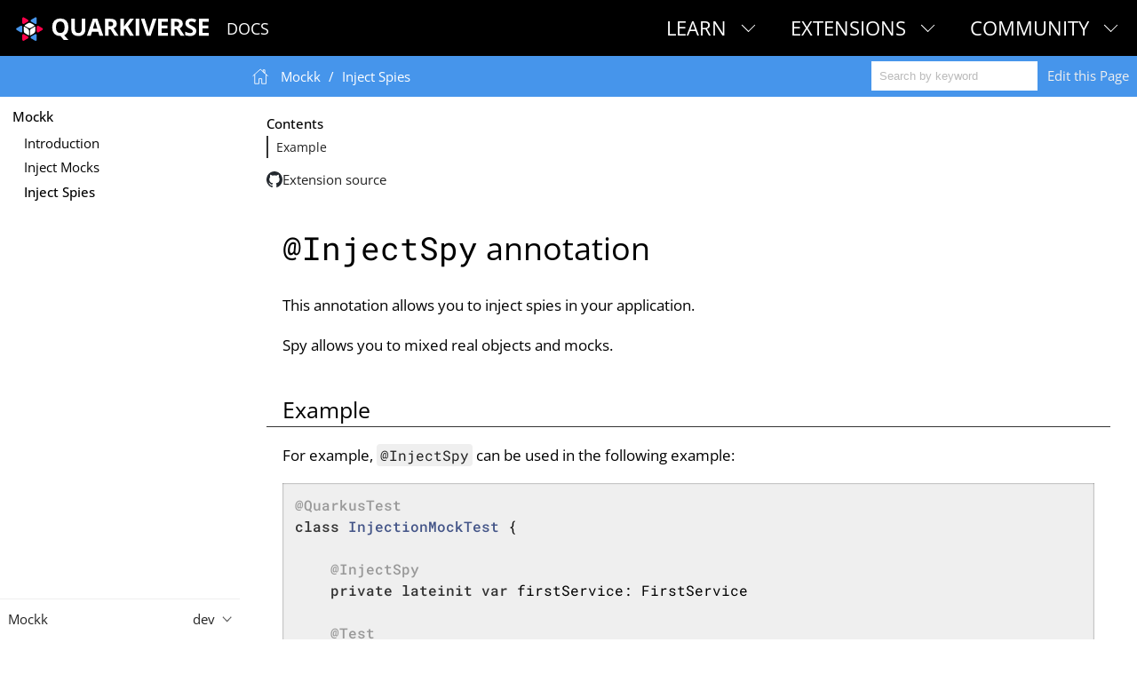

--- FILE ---
content_type: text/html; charset=utf-8
request_url: https://docs.quarkiverse.io/quarkus-mockk/dev/injectspy.html
body_size: 5080
content:
<!DOCTYPE html>
<html lang="en">
  <head>
    <meta charset="utf-8">
    <meta name="viewport" content="width=device-width,initial-scale=1">
    <title>@InjectSpy annotation :: Quarkiverse Documentation</title>
    <link rel="canonical" href="https://docs.quarkiverse.io/quarkus-mockk/dev/injectspy.html">
    <link rel="prev" href="injectmock.html">
    <meta name="generator" content="Antora 3.1.14">
    <link rel="stylesheet" href="../../_/css/site.css">
<!-- This wasn't displaying icons, and it was breaking the fonts on the admonitions   <link rel="stylesheet" href="https://use.fontawesome.com/releases/v5.1.0/css/all.css" integrity="sha384-lKuwvrZot6UHsBSfcMvOkWwlCMgc0TaWr+30HWe3a4ltaBwTZhyTEggF5tJv8tbt" crossorigin="anonymous">-->
    <script>var uiRootPath = '../../_'</script>
    <script type="module" src="../../_/js/vendor/search-wc.js"></script>
<link rel="icon" href="../../_/img/favicon-32x32.png" type="image/png">
  </head>
  <body class="article">
<header class="header" role="banner">
  <nav class="navbar">
    <div class="navbar-brand">
        <a class="navbar-item" href="https://docs.quarkiverse.io"><img src="../../_/img/quarkiverse_logo_horizontal_reverse.svg" alt="Quarkiverse Documentation" height="30"></a>
        <a class="navbar-item" href="https://docs.quarkiverse.io">Docs</a>
      <button class="navbar-burger" data-target="topbar-nav">
        <span></span>
        <span></span>
        <span></span>
      </button>
    </div>
    <div id="topbar-nav" class="navbar-menu">
      <div class="navbar-end">
        <div class="navbar-item has-dropdown is-hoverable">
          <div class="navbar-link">Learn</div>
            <div class="navbar-dropdown">
            <a class="navbar-item" href="https://quarkus.io/get-started/">Get Started</a>
              <a class="navbar-item" href="https://quarkus.io/guides/">Documentation</a>
              <a class="navbar-item" href="https://quarkus.io/qtips/">
                "Q" Tip Videos
              </a>
              <a class="navbar-item" href="https://quarkus.io/books/">Books</a>
            </div>
          </div>
        <div class="navbar-item has-dropdown is-hoverable">
          <div class="navbar-link">Extensions</div>
            <div class="navbar-dropdown">
            <a class="navbar-item" href="https://quarkus.io/extensions/">Browse Extensions</a>
                <a class="navbar-item" href="https://quarkus.io/faq/#what-is-a-quarkus-extension">Use Extensions</a>
                <a class="navbar-item" href="https://quarkus.io/guides/writing-extensions">
                  Create Extensions
                </a>
              <a class="navbar-item" href="https://hub.quarkiverse.io">
                Share Extensions
              </a>
            </div>
          </div>
        <div class="navbar-item has-dropdown is-hoverable">
          <div class="navbar-link">Community</div>
          <div class="navbar-dropdown is-right">
            <a class="navbar-item" href="https://quarkusio.zulipchat.com">Chat</a>
            <a class="navbar-item" href="https://quarkus.io/support/">Support</a>
            <a class="navbar-item" href="https://quarkus.io/blog/">Blog</a>
            <a class="navbar-item" href="https://quarkus.io/discussion/">Discussion</a>
            <a class="navbar-item" href="https://quarkus.io/insights/">Podcast</a>
            <a class="navbar-item" href="https://quarkus.io/events/">Events</a>
            <a class="navbar-item" href="https://quarkus.io/newsletter/">
              Newsletter
            </a>
          </div>
        </div>
      </div>
    </div>
  </nav>
</header>
<div class="body">
<div class="nav-container" data-component="quarkus-mockk" data-version="dev">
  <aside class="nav">
    <div class="panels">
<div class="nav-panel-menu is-active" data-panel="menu">
<!--  placeholder toolbar to align with main toolbar-->
  <div class="toolbar" style="position: static"></div>
  <nav class="nav-menu">
    <h3 class="title"><a href="index.html">Mockk</a></h3>
<ul class="nav-list">
  <li class="nav-item" data-depth="0">
<ul class="nav-list">
  <li class="nav-item" data-depth="1">
    <a class="nav-link" href="index.html">Introduction</a>
  </li>
  <li class="nav-item" data-depth="1">
    <a class="nav-link" href="injectmock.html">Inject Mocks</a>
  </li>
  <li class="nav-item is-current-page" data-depth="1">
    <a class="nav-link" href="injectspy.html">Inject Spies</a>
  </li>
</ul>
  </li>
</ul>
  </nav>
</div>
<div class="nav-panel-explore" data-panel="explore">
        <div class="context">
          <span class="title">Mockk</span>
          <span class="version">dev</span>
        </div>
  <ul class="components">
        <li class="component">
        <a class="title" href="../../quarkus-amazon-alexa/dev/index.html">Amazon Alexa</a>
        <ul class="versions">
          <li class="version is-latest">
            <a href="../../quarkus-amazon-alexa/dev/index.html">dev</a>
          </li>
        </ul>
      </li>
        <li class="component">
        <a class="title" href="../../quarkus-amazon-services/dev/index.html">Amazon Services</a>
        <ul class="versions">
          <li class="version is-latest">
            <a href="../../quarkus-amazon-services/dev/index.html">dev</a>
          </li>
          <li class="version">
            <a href="../../quarkus-amazon-services/3.13.x/index.html">3.13.x</a>
          </li>
          <li class="version">
            <a href="../../quarkus-amazon-services/3.11.x/index.html">3.11.x</a>
          </li>
          <li class="version">
            <a href="../../quarkus-amazon-services/3.9.x/index.html">3.9.x</a>
          </li>
          <li class="version">
            <a href="../../quarkus-amazon-services/3.3.x/index.html">3.3.x</a>
          </li>
          <li class="version">
            <a href="../../quarkus-amazon-services/2.18.x/index.html">2.18.x</a>
          </li>
          <li class="version">
            <a href="../../quarkus-amazon-services/2.x/index.html">2.x</a>
          </li>
          <li class="version">
            <a href="../../quarkus-amazon-services/1.x/index.html">1.x</a>
          </li>
        </ul>
      </li>
        <li class="component">
        <a class="title" href="../../quarkus-angus-mail/dev/index.html">Angus Mail</a>
        <ul class="versions">
          <li class="version is-latest">
            <a href="../../quarkus-angus-mail/dev/index.html">dev</a>
          </li>
        </ul>
      </li>
        <li class="component">
        <a class="title" href="../../quarkus-antivirus/dev/index.html">Antivirus</a>
        <ul class="versions">
          <li class="version is-latest">
            <a href="../../quarkus-antivirus/dev/index.html">dev</a>
          </li>
        </ul>
      </li>
        <li class="component">
        <a class="title" href="../../quarkus-antora/dev/index.html">Antora</a>
        <ul class="versions">
          <li class="version is-latest">
            <a href="../../quarkus-antora/dev/index.html">dev</a>
          </li>
        </ul>
      </li>
        <li class="component">
        <a class="title" href="../../quarkus-apistax/dev/index.html">APIstax</a>
        <ul class="versions">
          <li class="version is-latest">
            <a href="../../quarkus-apistax/dev/index.html">dev</a>
          </li>
        </ul>
      </li>
        <li class="component">
        <a class="title" href="../../quarkus-arangodb-client-ext/dev/index.html">ArangoDB Client</a>
        <ul class="versions">
          <li class="version is-latest">
            <a href="../../quarkus-arangodb-client-ext/dev/index.html">dev</a>
          </li>
        </ul>
      </li>
        <li class="component">
        <a class="title" href="../../quarkus-argocd/dev/index.html">Argocd</a>
        <ul class="versions">
          <li class="version is-latest">
            <a href="../../quarkus-argocd/dev/index.html">dev</a>
          </li>
        </ul>
      </li>
        <li class="component">
        <a class="title" href="../../quarkus-artemis/dev/index.html">Artemis</a>
        <ul class="versions">
          <li class="version is-latest">
            <a href="../../quarkus-artemis/dev/index.html">dev</a>
          </li>
          <li class="version">
            <a href="../../quarkus-artemis/3.9.x/index.html">3.9.x</a>
          </li>
          <li class="version">
            <a href="../../quarkus-artemis/3.7.x/index.html">3.7.x</a>
          </li>
          <li class="version">
            <a href="../../quarkus-artemis/3.5.x/index.html">3.5.x</a>
          </li>
          <li class="version">
            <a href="../../quarkus-artemis/3.2.x/index.html">3.2.x</a>
          </li>
          <li class="version">
            <a href="../../quarkus-artemis/3.1.x/index.html">3.1.x</a>
          </li>
          <li class="version">
            <a href="../../quarkus-artemis/3.0.x/index.html">3.0.x</a>
          </li>
          <li class="version">
            <a href="../../quarkus-artemis/2.x/index.html">2.x</a>
          </li>
        </ul>
      </li>
        <li class="component">
        <a class="title" href="../../quarkus-asyncapi/dev/index.html">AsyncApi</a>
        <ul class="versions">
          <li class="version is-latest">
            <a href="../../quarkus-asyncapi/dev/index.html">dev</a>
          </li>
        </ul>
      </li>
        <li class="component">
        <a class="title" href="../../quarkus-azure-services/dev/index.html">Azure Services</a>
        <ul class="versions">
          <li class="version is-latest">
            <a href="../../quarkus-azure-services/dev/index.html">dev</a>
          </li>
        </ul>
      </li>
        <li class="component">
        <a class="title" href="../../quarkus-backstage/dev/index.html">Backstage</a>
        <ul class="versions">
          <li class="version is-latest">
            <a href="../../quarkus-backstage/dev/index.html">dev</a>
          </li>
        </ul>
      </li>
        <li class="component">
        <a class="title" href="../../quarkus-barcode/dev/index.html">Barcode</a>
        <ul class="versions">
          <li class="version is-latest">
            <a href="../../quarkus-barcode/dev/index.html">dev</a>
          </li>
        </ul>
      </li>
        <li class="component">
        <a class="title" href="../../quarkus-batik/dev/index.html">Batik</a>
        <ul class="versions">
          <li class="version is-latest">
            <a href="../../quarkus-batik/dev/index.html">dev</a>
          </li>
        </ul>
      </li>
        <li class="component">
        <a class="title" href="../../quarkus-bucket4j/dev/index.html">Bucket4j</a>
        <ul class="versions">
          <li class="version is-latest">
            <a href="../../quarkus-bucket4j/dev/index.html">dev</a>
          </li>
        </ul>
      </li>
        <li class="component">
        <a class="title" href="../../quarkus-business-score/dev/index.html">Business Score</a>
        <ul class="versions">
          <li class="version is-latest">
            <a href="../../quarkus-business-score/dev/index.html">dev</a>
          </li>
        </ul>
      </li>
        <li class="component">
        <a class="title" href="../../quarkus-certmanager/dev/index.html">Cert-Manager</a>
        <ul class="versions">
          <li class="version is-latest">
            <a href="../../quarkus-certmanager/dev/index.html">dev</a>
          </li>
        </ul>
      </li>
        <li class="component">
        <a class="title" href="../../quarkus-config-extensions/dev/index.html">Config Extensions</a>
        <ul class="versions">
          <li class="version is-latest">
            <a href="../../quarkus-config-extensions/dev/index.html">dev</a>
          </li>
        </ul>
      </li>
        <li class="component">
        <a class="title" href="../../quarkus-couchbase/dev/index.html">Couchbase</a>
        <ul class="versions">
          <li class="version is-latest">
            <a href="../../quarkus-couchbase/dev/index.html">dev</a>
          </li>
        </ul>
      </li>
        <li class="component">
        <a class="title" href="../../quarkus-cucumber/dev/index.html">Cucumber</a>
        <ul class="versions">
          <li class="version is-latest">
            <a href="../../quarkus-cucumber/dev/index.html">dev</a>
          </li>
        </ul>
      </li>
        <li class="component">
        <a class="title" href="../../quarkus-cxf/dev/index.html">CXF</a>
        <ul class="versions">
          <li class="version is-latest">
            <a href="../../quarkus-cxf/dev/index.html">dev</a>
          </li>
          <li class="version">
            <a href="../../quarkus-cxf/3.27/index.html">3.27</a>
          </li>
          <li class="version">
            <a href="../../quarkus-cxf/3.20/index.html">3.20</a>
          </li>
          <li class="version">
            <a href="../../quarkus-cxf/3.15/index.html">3.15</a>
          </li>
          <li class="version">
            <a href="../../quarkus-cxf/3.8/index.html">3.8</a>
          </li>
          <li class="version">
            <a href="../../quarkus-cxf/2.2/index.html">2.2</a>
          </li>
          <li class="version">
            <a href="../../quarkus-cxf/1.5/index.html">1.5</a>
          </li>
        </ul>
      </li>
        <li class="component">
        <a class="title" href="../../quarkus-dapr/dev/index.html">Dapr</a>
        <ul class="versions">
          <li class="version is-latest">
            <a href="../../quarkus-dapr/dev/index.html">dev</a>
          </li>
        </ul>
      </li>
        <li class="component">
        <a class="title" href="../../quarkus-dashbuilder/dev/index.html">Dashbuilder</a>
        <ul class="versions">
          <li class="version is-latest">
            <a href="../../quarkus-dashbuilder/dev/index.html">dev</a>
          </li>
        </ul>
      </li>
        <li class="component">
        <a class="title" href="../../quarkus-discord4j/dev/index.html">Discord4J</a>
        <ul class="versions">
          <li class="version is-latest">
            <a href="../../quarkus-discord4j/dev/index.html">dev</a>
          </li>
        </ul>
      </li>
        <li class="component">
        <a class="title" href="../../quarkus-docker-client/dev/index.html">Docker Client</a>
        <ul class="versions">
          <li class="version is-latest">
            <a href="../../quarkus-docker-client/dev/index.html">dev</a>
          </li>
        </ul>
      </li>
        <li class="component">
        <a class="title" href="../../quarkus-docling/dev/index.html">Docling</a>
        <ul class="versions">
          <li class="version is-latest">
            <a href="../../quarkus-docling/dev/index.html">dev</a>
          </li>
        </ul>
      </li>
        <li class="component">
        <a class="title" href="../../quarkus-doma/dev/index.html">Doma</a>
        <ul class="versions">
          <li class="version is-latest">
            <a href="../../quarkus-doma/dev/index.html">dev</a>
          </li>
        </ul>
      </li>
        <li class="component">
        <a class="title" href="../../quarkus-easy-retrofit/dev/index.html">Easy Retrofit</a>
        <ul class="versions">
          <li class="version is-latest">
            <a href="../../quarkus-easy-retrofit/dev/index.html">dev</a>
          </li>
        </ul>
      </li>
        <li class="component">
        <a class="title" href="../../quarkus-embedded-postgresql/dev/index.html">Embedded Postgresql</a>
        <ul class="versions">
          <li class="version is-latest">
            <a href="../../quarkus-embedded-postgresql/dev/index.html">dev</a>
          </li>
        </ul>
      </li>
        <li class="component">
        <a class="title" href="../../quarkus-flags/dev/index.html">Feature Flags</a>
        <ul class="versions">
          <li class="version is-latest">
            <a href="../../quarkus-flags/dev/index.html">dev</a>
          </li>
        </ul>
      </li>
        <li class="component">
        <a class="title" href="../../quarkus-file-vault/dev/index.html">File Vault</a>
        <ul class="versions">
          <li class="version is-latest">
            <a href="../../quarkus-file-vault/dev/index.html">dev</a>
          </li>
        </ul>
      </li>
        <li class="component">
        <a class="title" href="../../quarkus-fluentjdbc/dev/index.html">Fluentjdbc</a>
        <ul class="versions">
          <li class="version is-latest">
            <a href="../../quarkus-fluentjdbc/dev/index.html">dev</a>
          </li>
        </ul>
      </li>
        <li class="component">
        <a class="title" href="../../quarkus-fory/dev/index.html">Fory</a>
        <ul class="versions">
          <li class="version is-latest">
            <a href="../../quarkus-fory/dev/index.html">dev</a>
          </li>
        </ul>
      </li>
        <li class="component">
        <a class="title" href="../../quarkus-freemarker/dev/index.html">Freemarker</a>
        <ul class="versions">
          <li class="version is-latest">
            <a href="../../quarkus-freemarker/dev/index.html">dev</a>
          </li>
        </ul>
      </li>
        <li class="component">
        <a class="title" href="../../quarkus-fx/dev/index.html">FX</a>
        <ul class="versions">
          <li class="version is-latest">
            <a href="../../quarkus-fx/dev/index.html">dev</a>
          </li>
        </ul>
      </li>
        <li class="component">
        <a class="title" href="../../quarkus-github-action/dev/index.html">GitHub Action</a>
        <ul class="versions">
          <li class="version is-latest">
            <a href="../../quarkus-github-action/dev/index.html">dev</a>
          </li>
        </ul>
      </li>
        <li class="component">
        <a class="title" href="../../quarkus-github-app/dev/index.html">GitHub App</a>
        <ul class="versions">
          <li class="version is-latest">
            <a href="../../quarkus-github-app/dev/index.html">dev</a>
          </li>
        </ul>
      </li>
        <li class="component">
        <a class="title" href="../../quarkus-google-cloud-services/main/index.html">Google Cloud Services</a>
        <ul class="versions">
          <li class="version is-latest">
            <a href="../../quarkus-google-cloud-services/main/index.html">main</a>
          </li>
        </ul>
      </li>
        <li class="component">
        <a class="title" href="../../quarkus-groovy/dev/index.html">Groovy</a>
        <ul class="versions">
          <li class="version is-latest">
            <a href="../../quarkus-groovy/dev/index.html">dev</a>
          </li>
        </ul>
      </li>
        <li class="component">
        <a class="title" href="../../quarkus-helm/dev/index.html">Helm</a>
        <ul class="versions">
          <li class="version is-latest">
            <a href="../../quarkus-helm/dev/index.html">dev</a>
          </li>
        </ul>
      </li>
        <li class="component">
        <a class="title" href="../../quarkus-hibernate-search-extras/dev/index.html">Hibernate Search Extras</a>
        <ul class="versions">
          <li class="version is-latest">
            <a href="../../quarkus-hibernate-search-extras/dev/index.html">dev</a>
          </li>
          <li class="version">
            <a href="../../quarkus-hibernate-search-extras/4.x/index.html">4.x</a>
          </li>
          <li class="version">
            <a href="../../quarkus-hibernate-search-extras/3.x/index.html">3.x</a>
          </li>
          <li class="version">
            <a href="../../quarkus-hibernate-search-extras/2.x/index.html">2.x</a>
          </li>
          <li class="version">
            <a href="../../quarkus-hibernate-search-extras/1.x/index.html">1.x</a>
          </li>
        </ul>
      </li>
        <li class="component">
        <a class="title" href="../../quarkus-hibernate-types/dev/index.html">Hibernate Types</a>
        <ul class="versions">
          <li class="version is-latest">
            <a href="../../quarkus-hibernate-types/dev/index.html">dev</a>
          </li>
        </ul>
      </li>
        <li class="component">
        <a class="title" href="../../quarkus-hivemq-client/dev/index.html">HiveMQ Client</a>
        <ul class="versions">
          <li class="version is-latest">
            <a href="../../quarkus-hivemq-client/dev/index.html">dev</a>
          </li>
        </ul>
      </li>
        <li class="component">
        <a class="title" href="../../quarkus-infinispan-embedded/dev/index.html">Infinispan Embedded</a>
        <ul class="versions">
          <li class="version is-latest">
            <a href="../../quarkus-infinispan-embedded/dev/index.html">dev</a>
          </li>
        </ul>
      </li>
        <li class="component">
        <a class="title" href="../../quarkus-ironjacamar/dev/index.html">IronJacamar</a>
        <ul class="versions">
          <li class="version is-latest">
            <a href="../../quarkus-ironjacamar/dev/index.html">dev</a>
          </li>
        </ul>
      </li>
        <li class="component">
        <a class="title" href="../../quarkus-itext/dev/index.html">Itext</a>
        <ul class="versions">
          <li class="version is-latest">
            <a href="../../quarkus-itext/dev/index.html">dev</a>
          </li>
        </ul>
      </li>
        <li class="component">
        <a class="title" href="../../quarkus-jackson-jq/dev/index.html">Jackson Jq</a>
        <ul class="versions">
          <li class="version is-latest">
            <a href="../../quarkus-jackson-jq/dev/index.html">dev</a>
          </li>
        </ul>
      </li>
        <li class="component">
        <a class="title" href="../../quarkus-jaeger/dev/index.html">Jaeger</a>
        <ul class="versions">
          <li class="version is-latest">
            <a href="../../quarkus-jaeger/dev/index.html">dev</a>
          </li>
        </ul>
      </li>
        <li class="component">
        <a class="title" href="../../quarkus-jasperreports/dev/index.html">JasperReports</a>
        <ul class="versions">
          <li class="version is-latest">
            <a href="../../quarkus-jasperreports/dev/index.html">dev</a>
          </li>
        </ul>
      </li>
        <li class="component">
        <a class="title" href="../../quarkus-java-embedded-framework/dev/index.html">Java Embedded Framework</a>
        <ul class="versions">
          <li class="version is-latest">
            <a href="../../quarkus-java-embedded-framework/dev/index.html">dev</a>
          </li>
        </ul>
      </li>
        <li class="component">
        <a class="title" href="../../quarkus-jberet/dev/index.html">JBeret</a>
        <ul class="versions">
          <li class="version is-latest">
            <a href="../../quarkus-jberet/dev/index.html">dev</a>
          </li>
        </ul>
      </li>
        <li class="component">
        <a class="title" href="../../quarkus-jdbc-clickhouse/dev/index.html">JDBC Clickhouse</a>
        <ul class="versions">
          <li class="version is-latest">
            <a href="../../quarkus-jdbc-clickhouse/dev/index.html">dev</a>
          </li>
        </ul>
      </li>
        <li class="component">
        <a class="title" href="../../quarkus-jdbc-singlestore/dev/index.html">JDBC Singlestore</a>
        <ul class="versions">
          <li class="version is-latest">
            <a href="../../quarkus-jdbc-singlestore/dev/index.html">dev</a>
          </li>
        </ul>
      </li>
        <li class="component">
        <a class="title" href="../../quarkus-jdbc-sqlite/dev/index.html">JDBC Sqlite</a>
        <ul class="versions">
          <li class="version is-latest">
            <a href="../../quarkus-jdbc-sqlite/dev/index.html">dev</a>
          </li>
        </ul>
      </li>
        <li class="component">
        <a class="title" href="../../quarkus-jdbc-sqlite4j/dev/index.html">JDBC Sqlite4j</a>
        <ul class="versions">
          <li class="version is-latest">
            <a href="../../quarkus-jdbc-sqlite4j/dev/index.html">dev</a>
          </li>
        </ul>
      </li>
        <li class="component">
        <a class="title" href="../../quarkus-jdbi/dev/index.html">Jdbi</a>
        <ul class="versions">
          <li class="version is-latest">
            <a href="../../quarkus-jdbi/dev/index.html">dev</a>
          </li>
        </ul>
      </li>
        <li class="component">
        <a class="title" href="../../quarkus-jdiameter/dev/index.html">JDiameter</a>
        <ul class="versions">
          <li class="version is-latest">
            <a href="../../quarkus-jdiameter/dev/index.html">dev</a>
          </li>
        </ul>
      </li>
        <li class="component">
        <a class="title" href="../../quarkus-jgit/dev/index.html">JGit</a>
        <ul class="versions">
          <li class="version is-latest">
            <a href="../../quarkus-jgit/dev/index.html">dev</a>
          </li>
        </ul>
      </li>
        <li class="component">
        <a class="title" href="../../quarkus-jgrapht/dev/index.html">JGraphT</a>
        <ul class="versions">
          <li class="version is-latest">
            <a href="../../quarkus-jgrapht/dev/index.html">dev</a>
          </li>
        </ul>
      </li>
        <li class="component">
        <a class="title" href="../../quarkus-jnosql/dev/index.html">JNoSQL</a>
        <ul class="versions">
          <li class="version is-latest">
            <a href="../../quarkus-jnosql/dev/index.html">dev</a>
          </li>
        </ul>
      </li>
        <li class="component">
        <a class="title" href="../../quarkus-jpastreamer/dev/index.html">JPAStreamer</a>
        <ul class="versions">
          <li class="version is-latest">
            <a href="../../quarkus-jpastreamer/dev/index.html">dev</a>
          </li>
          <li class="version">
            <a href="../../quarkus-jpastreamer/1.x/index.html">1.x</a>
          </li>
        </ul>
      </li>
        <li class="component">
        <a class="title" href="../../quarkus-jsch/dev/index.html">JSch</a>
        <ul class="versions">
          <li class="version is-latest">
            <a href="../../quarkus-jsch/dev/index.html">dev</a>
          </li>
        </ul>
      </li>
        <li class="component">
        <a class="title" href="../../quarkus-kafka-streams-processor/dev/index.html">Kafka Streams Processor</a>
        <ul class="versions">
          <li class="version is-latest">
            <a href="../../quarkus-kafka-streams-processor/dev/index.html">dev</a>
          </li>
        </ul>
      </li>
        <li class="component">
        <a class="title" href="../../quarkus-kerberos/dev/index.html">Kerberos</a>
        <ul class="versions">
          <li class="version is-latest">
            <a href="../../quarkus-kerberos/dev/index.html">dev</a>
          </li>
        </ul>
      </li>
        <li class="component">
        <a class="title" href="../../quarkus-kiota/dev/index.html">Kiota</a>
        <ul class="versions">
          <li class="version is-latest">
            <a href="../../quarkus-kiota/dev/index.html">dev</a>
          </li>
        </ul>
      </li>
        <li class="component">
        <a class="title" href="../../quarkus-langchain4j/dev/index.html">LangChain4j</a>
        <ul class="versions">
          <li class="version is-latest">
            <a href="../../quarkus-langchain4j/dev/index.html">dev</a>
          </li>
        </ul>
      </li>
        <li class="component">
        <a class="title" href="../../quarkus-logging-json/dev/index.html">Logging JSON</a>
        <ul class="versions">
          <li class="version is-latest">
            <a href="../../quarkus-logging-json/dev/index.html">dev</a>
          </li>
        </ul>
      </li>
        <li class="component">
        <a class="title" href="../../quarkus-logging-logback/dev/index.html">Logging Logback</a>
        <ul class="versions">
          <li class="version is-latest">
            <a href="../../quarkus-logging-logback/dev/index.html">dev</a>
          </li>
        </ul>
      </li>
        <li class="component">
        <a class="title" href="../../quarkus-logging-manager/dev/index.html">Logging Manager</a>
        <ul class="versions">
          <li class="version is-latest">
            <a href="../../quarkus-logging-manager/dev/index.html">dev</a>
          </li>
        </ul>
      </li>
        <li class="component">
        <a class="title" href="../../quarkus-logging-sentry/dev/index.html">Logging Sentry</a>
        <ul class="versions">
          <li class="version is-latest">
            <a href="../../quarkus-logging-sentry/dev/index.html">dev</a>
          </li>
        </ul>
      </li>
        <li class="component">
        <a class="title" href="../../quarkus-logging-splunk/dev/index.html">Logging Splunk</a>
        <ul class="versions">
          <li class="version is-latest">
            <a href="../../quarkus-logging-splunk/dev/index.html">dev</a>
          </li>
        </ul>
      </li>
        <li class="component">
        <a class="title" href="../../quarkus-mailpit/dev/index.html">Mailpit</a>
        <ul class="versions">
          <li class="version is-latest">
            <a href="../../quarkus-mailpit/dev/index.html">dev</a>
          </li>
        </ul>
      </li>
        <li class="component">
        <a class="title" href="../../quarkus-mapstruct/dev/index.html">Mapstruct</a>
        <ul class="versions">
          <li class="version is-latest">
            <a href="../../quarkus-mapstruct/dev/index.html">dev</a>
          </li>
        </ul>
      </li>
        <li class="component">
        <a class="title" href="../../quarkus-mcp-server/dev/index.html">MCP Server</a>
        <ul class="versions">
          <li class="version is-latest">
            <a href="../../quarkus-mcp-server/dev/index.html">dev</a>
          </li>
          <li class="version">
            <a href="../../quarkus-mcp-server/1.7.x/index.html">1.7.x</a>
          </li>
          <li class="version">
            <a href="../../quarkus-mcp-server/1.6.x/index.html">1.6.x</a>
          </li>
          <li class="version">
            <a href="../../quarkus-mcp-server/1.5.x/index.html">1.5.x</a>
          </li>
        </ul>
      </li>
        <li class="component">
        <a class="title" href="../../quarkus-mdns/dev/index.html">Mdns</a>
        <ul class="versions">
          <li class="version is-latest">
            <a href="../../quarkus-mdns/dev/index.html">dev</a>
          </li>
        </ul>
      </li>
        <li class="component">
        <a class="title" href="../../quarkus-pooled-jms/dev/index.html">Messaginghub Pooled JMS</a>
        <ul class="versions">
          <li class="version is-latest">
            <a href="../../quarkus-pooled-jms/dev/index.html">dev</a>
          </li>
          <li class="version">
            <a href="../../quarkus-pooled-jms/2.3.x/index.html">2.3.x</a>
          </li>
          <li class="version">
            <a href="../../quarkus-pooled-jms/2.1.x/index.html">2.1.x</a>
          </li>
          <li class="version">
            <a href="../../quarkus-pooled-jms/1.x/index.html">1.x</a>
          </li>
        </ul>
      </li>
        <li class="component">
        <a class="title" href="../../quarkus-micrometer-registry/dev/index.html">Micrometer Registry extensions</a>
        <ul class="versions">
          <li class="version is-latest">
            <a href="../../quarkus-micrometer-registry/dev/index.html">dev</a>
          </li>
          <li class="version">
            <a href="../../quarkus-micrometer-registry/1.x/index.html">1.x</a>
          </li>
        </ul>
      </li>
        <li class="component">
        <a class="title" href="../../quarkus-minio/dev/index.html">Min.io</a>
        <ul class="versions">
          <li class="version is-latest">
            <a href="../../quarkus-minio/dev/index.html">dev</a>
          </li>
          <li class="version">
            <a href="../../quarkus-minio/v2.9.x/index.html">v2.9.x</a>
          </li>
        </ul>
      </li>
        <li class="component is-current">
        <a class="title" href="index.html">Mockk</a>
        <ul class="versions">
          <li class="version is-current is-latest">
            <a href="index.html">dev</a>
          </li>
        </ul>
      </li>
        <li class="component">
        <a class="title" href="../../quarkus-mockserver/dev/index.html">Mockserver</a>
        <ul class="versions">
          <li class="version is-latest">
            <a href="../../quarkus-mockserver/dev/index.html">dev</a>
          </li>
          <li class="version">
            <a href="../../quarkus-mockserver/0.x/index.html">0.x</a>
          </li>
        </ul>
      </li>
        <li class="component">
        <a class="title" href="../../quarkus-mongock/dev/index.html">Mongock</a>
        <ul class="versions">
          <li class="version is-latest">
            <a href="../../quarkus-mongock/dev/index.html">dev</a>
          </li>
        </ul>
      </li>
        <li class="component">
        <a class="title" href="../../quarkus-mybatis/dev/index.html">MyBatis</a>
        <ul class="versions">
          <li class="version is-latest">
            <a href="../../quarkus-mybatis/dev/index.html">dev</a>
          </li>
          <li class="version">
            <a href="../../quarkus-mybatis/1.x/index.html">1.x</a>
          </li>
        </ul>
      </li>
        <li class="component">
        <a class="title" href="../../quarkus-nagios/dev/index.html">Nagios</a>
        <ul class="versions">
          <li class="version is-latest">
            <a href="../../quarkus-nagios/dev/index.html">dev</a>
          </li>
        </ul>
      </li>
        <li class="component">
        <a class="title" href="../../quarkus-neo4j/dev/index.html">Neo4j</a>
        <ul class="versions">
          <li class="version is-latest">
            <a href="../../quarkus-neo4j/dev/index.html">dev</a>
          </li>
        </ul>
      </li>
        <li class="component">
        <a class="title" href="../../quarkus-ngrok/dev/index.html">Ngrok</a>
        <ul class="versions">
          <li class="version is-latest">
            <a href="../../quarkus-ngrok/dev/index.html">dev</a>
          </li>
        </ul>
      </li>
        <li class="component">
        <a class="title" href="../../quarkus-oidc-proxy/dev/index.html">OIDC Proxy</a>
        <ul class="versions">
          <li class="version is-latest">
            <a href="../../quarkus-oidc-proxy/dev/index.html">dev</a>
          </li>
        </ul>
      </li>
        <li class="component">
        <a class="title" href="../../quarkus-omnifaces/dev/index.html">Omnifaces</a>
        <ul class="versions">
          <li class="version is-latest">
            <a href="../../quarkus-omnifaces/dev/index.html">dev</a>
          </li>
        </ul>
      </li>
        <li class="component">
        <a class="title" href="../../quarkus-openapi-generator/dev/index.html">OpenAPI Generator</a>
        <ul class="versions">
          <li class="version is-latest">
            <a href="../../quarkus-openapi-generator/dev/index.html">dev</a>
          </li>
        </ul>
      </li>
        <li class="component">
        <a class="title" href="../../quarkus-openfga-client/dev/index.html">OpenFGA Client</a>
        <ul class="versions">
          <li class="version is-latest">
            <a href="../../quarkus-openfga-client/dev/index.html">dev</a>
          </li>
        </ul>
      </li>
        <li class="component">
        <a class="title" href="../../quarkus-opensearch/dev/index.html">Opensearch</a>
        <ul class="versions">
          <li class="version is-latest">
            <a href="../../quarkus-opensearch/dev/index.html">dev</a>
          </li>
        </ul>
      </li>
        <li class="component">
        <a class="title" href="../../quarkus-opentelemetry-exporter/dev/index.html">Opentelemetry Exporter</a>
        <ul class="versions">
          <li class="version is-latest">
            <a href="../../quarkus-opentelemetry-exporter/dev/index.html">dev</a>
          </li>
          <li class="version">
            <a href="../../quarkus-opentelemetry-exporter/1.x/index.html">1.x</a>
          </li>
        </ul>
      </li>
        <li class="component">
        <a class="title" href="../../quarkus-operator-sdk/dev/index.html">Operator SDK</a>
        <ul class="versions">
          <li class="version is-latest">
            <a href="../../quarkus-operator-sdk/dev/index.html">dev</a>
          </li>
        </ul>
      </li>
        <li class="component">
        <a class="title" href="../../quarkus-oras/dev/index.html">ORAS</a>
        <ul class="versions">
          <li class="version is-latest">
            <a href="../../quarkus-oras/dev/index.html">dev</a>
          </li>
        </ul>
      </li>
        <li class="component">
        <a class="title" href="../../quarkus-pact/dev/index.html">Pact</a>
        <ul class="versions">
          <li class="version is-latest">
            <a href="../../quarkus-pact/dev/index.html">dev</a>
          </li>
          <li class="version">
            <a href="../../quarkus-pact/0.x/index.html">0.x</a>
          </li>
        </ul>
      </li>
        <li class="component">
        <a class="title" href="../../quarkus-payara-qube/dev/index.html">Payara Qube</a>
        <ul class="versions">
          <li class="version is-latest">
            <a href="../../quarkus-payara-qube/dev/index.html">dev</a>
          </li>
        </ul>
      </li>
        <li class="component">
        <a class="title" href="../../quarkus-pdfbox/dev/index.html">PDFBox</a>
        <ul class="versions">
          <li class="version is-latest">
            <a href="../../quarkus-pdfbox/dev/index.html">dev</a>
          </li>
        </ul>
      </li>
        <li class="component">
        <a class="title" href="../../quarkus-playwright/dev/index.html">Playwright</a>
        <ul class="versions">
          <li class="version is-latest">
            <a href="../../quarkus-playwright/dev/index.html">dev</a>
          </li>
        </ul>
      </li>
        <li class="component">
        <a class="title" href="../../quarkus-poi/dev/index.html">POI</a>
        <ul class="versions">
          <li class="version is-latest">
            <a href="../../quarkus-poi/dev/index.html">dev</a>
          </li>
          <li class="version">
            <a href="../../quarkus-poi/1.x/index.html">1.x</a>
          </li>
        </ul>
      </li>
        <li class="component">
        <a class="title" href="../../quarkus-presidio/dev/index.html">Presidio</a>
        <ul class="versions">
          <li class="version is-latest">
            <a href="../../quarkus-presidio/dev/index.html">dev</a>
          </li>
        </ul>
      </li>
        <li class="component">
        <a class="title" href="../../quarkus-prettytime/dev/index.html">Prettytime</a>
        <ul class="versions">
          <li class="version is-latest">
            <a href="../../quarkus-prettytime/dev/index.html">dev</a>
          </li>
        </ul>
      </li>
        <li class="component">
        <a class="title" href="../../quarkus-primefaces/dev/index.html">PrimeFaces</a>
        <ul class="versions">
          <li class="version is-latest">
            <a href="../../quarkus-primefaces/dev/index.html">dev</a>
          </li>
        </ul>
      </li>
        <li class="component">
        <a class="title" href="../../quarkus-proxy-wasm/dev/index.html">Proxy Wasm</a>
        <ul class="versions">
          <li class="version is-latest">
            <a href="../../quarkus-proxy-wasm/dev/index.html">dev</a>
          </li>
        </ul>
      </li>
        <li class="component">
        <a class="title" href="../../quarkus-flow/dev/index.html">Quarkus Flow</a>
        <ul class="versions">
          <li class="version is-latest">
            <a href="../../quarkus-flow/dev/index.html">latest</a>
          </li>
        </ul>
      </li>
        <li class="component">
        <a class="title" href="../../quarkus-quinoa/dev/index.html">Quinoa</a>
        <ul class="versions">
          <li class="version is-latest">
            <a href="../../quarkus-quinoa/dev/index.html">dev</a>
          </li>
        </ul>
      </li>
        <li class="component">
        <a class="title" href="../../quarkus-qute-web/dev/index.html">Qute Web</a>
        <ul class="versions">
          <li class="version is-latest">
            <a href="../../quarkus-qute-web/dev/index.html">dev</a>
          </li>
        </ul>
      </li>
        <li class="component">
        <a class="title" href="../../quarkus-rabbitmq-client/dev/index.html">RabbitMQ Client</a>
        <ul class="versions">
          <li class="version is-latest">
            <a href="../../quarkus-rabbitmq-client/dev/index.html">dev</a>
          </li>
        </ul>
      </li>
        <li class="component">
        <a class="title" href="../../quarkus-reactive-messaging-http/dev/index.html">Reactive Messaging HTTP</a>
        <ul class="versions">
          <li class="version is-latest">
            <a href="../../quarkus-reactive-messaging-http/dev/index.html">dev</a>
          </li>
        </ul>
      </li>
        <li class="component">
        <a class="title" href="../../quarkus-reactive-messaging-nats-jetstream/dev/index.html">Reactive messaging Nats Jetstream</a>
        <ul class="versions">
          <li class="version is-latest">
            <a href="../../quarkus-reactive-messaging-nats-jetstream/dev/index.html">dev</a>
          </li>
        </ul>
      </li>
        <li class="component">
        <a class="title" href="../../quarkus-renarde/dev/index.html">Renarde</a>
        <ul class="versions">
          <li class="version is-latest">
            <a href="../../quarkus-renarde/dev/index.html">dev</a>
          </li>
          <li class="version">
            <a href="../../quarkus-renarde/1.x/index.html">1.x</a>
          </li>
        </ul>
      </li>
        <li class="component">
        <a class="title" href="../../quarkus-roq/dev/index.html">Roq</a>
        <ul class="versions">
          <li class="version is-latest">
            <a href="../../quarkus-roq/dev/index.html">dev</a>
          </li>
        </ul>
      </li>
        <li class="component">
        <a class="title" href="../../quarkus-scala3/dev/index.html">Scala 3</a>
        <ul class="versions">
          <li class="version is-latest">
            <a href="../../quarkus-scala3/dev/index.html">dev</a>
          </li>
        </ul>
      </li>
        <li class="component">
        <a class="title" href="../../quarkus-shardingsphere-jdbc/dev/index.html">Shardingsphere JDBC</a>
        <ul class="versions">
          <li class="version is-latest">
            <a href="../../quarkus-shardingsphere-jdbc/dev/index.html">dev</a>
          </li>
        </ul>
      </li>
        <li class="component">
        <a class="title" href="../../quarkus-smallrye-opentracing/dev/index.html">SmallRye OpenTracing</a>
        <ul class="versions">
          <li class="version is-latest">
            <a href="../../quarkus-smallrye-opentracing/dev/index.html">dev</a>
          </li>
        </ul>
      </li>
        <li class="component">
        <a class="title" href="../../quarkus-systemd-notify/dev/index.html">Systemd Notify</a>
        <ul class="versions">
          <li class="version is-latest">
            <a href="../../quarkus-systemd-notify/dev/index.html">dev</a>
          </li>
        </ul>
      </li>
        <li class="component">
        <a class="title" href="../../quarkus-temporal/dev/index.html">Temporal</a>
        <ul class="versions">
          <li class="version is-latest">
            <a href="../../quarkus-temporal/dev/index.html">dev</a>
          </li>
        </ul>
      </li>
        <li class="component">
        <a class="title" href="../../quarkus-tika/dev/index.html">Tika</a>
        <ul class="versions">
          <li class="version is-latest">
            <a href="../../quarkus-tika/dev/index.html">dev</a>
          </li>
          <li class="version">
            <a href="../../quarkus-tika/1.x/index.html">1.x</a>
          </li>
        </ul>
      </li>
        <li class="component">
        <a class="title" href="../../quarkus-unleash/dev/index.html">Unleash</a>
        <ul class="versions">
          <li class="version is-latest">
            <a href="../../quarkus-unleash/dev/index.html">dev</a>
          </li>
          <li class="version">
            <a href="../../quarkus-unleash/0.x/index.html">0.x</a>
          </li>
        </ul>
      </li>
        <li class="component">
        <a class="title" href="../../quarkus-vault/dev/index.html">Vault</a>
        <ul class="versions">
          <li class="version is-latest">
            <a href="../../quarkus-vault/dev/index.html">dev</a>
          </li>
        </ul>
      </li>
        <li class="component">
        <a class="title" href="../../quarkus-web-bundler/dev/index.html">Web Bundler</a>
        <ul class="versions">
          <li class="version is-latest">
            <a href="../../quarkus-web-bundler/dev/index.html">dev</a>
          </li>
          <li class="version">
            <a href="../../quarkus-web-bundler/1.x/index.html">1.x</a>
          </li>
        </ul>
      </li>
        <li class="component">
        <a class="title" href="../../quarkus-wiremock/dev/index.html">WireMock</a>
        <ul class="versions">
          <li class="version is-latest">
            <a href="../../quarkus-wiremock/dev/index.html">dev</a>
          </li>
          <li class="version">
            <a href="../../quarkus-wiremock/0.x/index.html">0.x</a>
          </li>
        </ul>
      </li>
        <li class="component">
        <a class="title" href="../../quarkus-zanzibar/dev/index.html">Zanzibar</a>
        <ul class="versions">
          <li class="version is-latest">
            <a href="../../quarkus-zanzibar/dev/index.html">dev</a>
          </li>
        </ul>
      </li>
        <li class="component">
        <a class="title" href="../../quarkus-zeebe/dev/index.html">Zeebe</a>
        <ul class="versions">
          <li class="version is-latest">
            <a href="../../quarkus-zeebe/dev/index.html">dev</a>
          </li>
          <li class="version">
            <a href="../../quarkus-zeebe/0.x/index.html">0.x</a>
          </li>
        </ul>
      </li>
        <li class="component">
        <a class="title" href="../../quarkus-zookeeper-client/dev/index.html">Zookeeper Client</a>
        <ul class="versions">
          <li class="version is-latest">
            <a href="../../quarkus-zookeeper-client/dev/index.html">dev</a>
          </li>
        </ul>
      </li>
  </ul>
</div>
    </div>
  </aside>
</div>
<main class="article">
  <div class="toolbar" role="navigation">
<button class="nav-toggle"></button>
  <a href="../../index/explore/index.html" class="home-link"></a>
<nav class="breadcrumbs" aria-label="breadcrumbs">
  <ul>
    <li><a href="index.html">Mockk</a></li>
    <li><a href="injectspy.html">Inject Spies</a></li>
  </ul>
</nav>
<qs-form server="https://search.quarkus.io"
         language="en"
         initial-timeout="1500"
         more-timeout="2500"
         min-chars="3"
         origin-filter="quarkiverse-hub"
>
  <div class="search">
    <input name="q" type="search" placeholder="Search by keyword" autocomplete="off">
  </div>
</qs-form>
  <div class="edit-this-page"><a href="https://github.com/quarkiverse/quarkus-mockk/edit/main/docs/modules/ROOT/pages/injectspy.adoc">Edit this Page</a></div>
  </div>

  <qs-target class="qs-target" search-results-title="Search results:">
    <div class="content">
        <aside class="toc sidebar" data-title="Contents" data-levels="2">
 <div class="sidebar">
  <div class="toc-menu"></div>
     <a class="git-link" href="https://github.com/quarkiverse/quarkus-mockk.git"><div class="git-link-logo"></div><div>Extension source</div></a>
 </div>
</aside>
        <article class="doc">
<h1 class="page"><code>@InjectSpy</code> annotation</h1>
<div id="preamble">
<div class="sectionbody">
<div class="paragraph">
<p>This annotation allows you to inject spies in your application.</p>
</div>
<div class="paragraph">
<p>Spy allows you to mixed real objects and mocks.</p>
</div>
</div>
</div>
<div class="sect1">
<h2 id="_example"><a class="anchor" href="#_example"></a>Example</h2>
<div class="sectionbody">
<div class="paragraph">
<p>For example, <code>@InjectSpy</code> can be used in the following example:</p>
</div>
<div class="listingblock">
<div class="content">
<pre class="highlightjs highlight"><code class="language-kotlin hljs" data-lang="kotlin">@QuarkusTest
class InjectionMockTest {

    @InjectSpy
    private lateinit var firstService: FirstService

    @Test
    fun `should respond test`() {
        assertThat(firstService.greet()).isEqualTo("Hello")
    }

    @Test
    fun `should respond second`() {
        every { firstService.greet() } returns "mock response"
        assertThat(firstService.greet()).isEqualTo("mock response")
        verify { firstService.greet() }
    }
}</code></pre>
</div>
</div>
</div>
</div>
<nav class="pagination">
  <span class="prev"><a href="injectmock.html">Inject Mocks</a></span>
</nav>
</article>
    </div>
  </qs-target>
</main>
</div>
<footer class="footer">
  <p>Copyright (C) 2020-2026 <a href="https://www.redhat.com">Red Hat</a> and individual contributors to <a href="https://github.com/quarkiverse/">Quarkiverse</a>.</p>
</footer>
<script src="../../_/js/site.js"></script>
<script async src="../../_/js/vendor/fontawesome-icon-defs.js"></script>
<script async src="../../_/js/vendor/fontawesome.js"></script>
<script async src="../../_/js/vendor/highlight.js"></script>
  </body>
</html>


--- FILE ---
content_type: image/svg+xml
request_url: https://docs.quarkiverse.io/_/img/quarkiverse_logo_horizontal_reverse.svg
body_size: 1198
content:
<svg id="artwork" xmlns="http://www.w3.org/2000/svg" width="1024" height="140" viewBox="0 0 1024 140"><defs><style>.cls-1{fill:#ff004a}.cls-2{fill:#4695eb}</style></defs><path class="cls-1" d="M33.23 17.54v23.59a5.9 5.9 0 008.85 5.11l20.44-11.79a5.9 5.9 0 000-10.22l-20.44-11.8a5.9 5.9 0 00-8.85 5.11z"/><path class="cls-2" d="M109.5 17.54v23.59a5.9 5.9 0 01-8.85 5.11L80.22 34.45a5.9 5.9 0 010-10.22l20.43-11.8a5.9 5.9 0 018.85 5.11z"/><path class="cls-1" d="M42.08 134.31l20.44-11.8a5.9 5.9 0 000-10.22L42.08 100.5a5.9 5.9 0 00-8.85 5.11v23.59a5.9 5.9 0 008.85 5.11z"/><path class="cls-2" d="M4 68.26l20.43-11.8a5.9 5.9 0 018.85 5.11v23.6a5.9 5.9 0 01-8.85 5.11L4 78.48a5.9 5.9 0 010-10.22z"/><path class="cls-1" d="M138.79 68.26l-20.44-11.8a5.9 5.9 0 00-8.85 5.11v23.6a5.9 5.9 0 008.85 5.11l20.44-11.8a5.9 5.9 0 000-10.22z"/><path class="cls-2" d="M100.65 134.31l-20.43-11.8a5.9 5.9 0 010-10.22l20.43-11.79a5.89 5.89 0 018.85 5.11v23.59a5.9 5.9 0 01-8.85 5.11z"/><path d="M45.35 61.29h-.05A3.14 3.14 0 0040.62 64v18.09a16.64 16.64 0 008.32 14.42l15.65 9a3.15 3.15 0 004.69-2.71V84.74A16.66 16.66 0 0061 70.32zm28.06 41.52a3.15 3.15 0 004.69 2.71h.05l15.65-9a16.64 16.64 0 008.32-14.42V64a3.15 3.15 0 00-4.69-2.71l-15.65 9a16.64 16.64 0 00-8.33 14.42zm22.23-45.32a3.16 3.16 0 000-5.43L80 43a16.62 16.62 0 00-16.65 0l-15.66 9a3.16 3.16 0 000 5.43l15.65 9a16.67 16.67 0 0016.65 0zm180.81 6.32q0 15.85-5.62 26.58a34.33 34.33 0 01-16.5 15.71L276 130.25h-24.4l-16.47-20.16h-1.41q-20.66 0-31.72-12t-11.1-34.4q0-22.44 11.09-34.26t31.81-11.84q20.72 0 31.68 11.93t10.97 34.29zm-65.58 0q0 15.06 5.72 22.68t17.09 7.62q22.8 0 22.8-30.3T233.8 33.45q-11.37 0-17.15 7.65t-5.78 22.71zM365.69 19v58.15a33.48 33.48 0 01-4.45 17.45 29.07 29.07 0 01-12.88 11.5q-8.42 4-19.91 4-17.34 0-26.92-8.88t-9.59-24.32V19h19v55q0 10.39 4.18 15.25t13.83 4.85q9.35 0 13.55-4.88t4.21-15.34V19zm74.5 89.86l-6.52-21.39h-32.76l-6.51 21.39h-20.53l31.71-90.22h23.3l31.83 90.22zm-11.07-37.37q-9-29.07-10.17-32.88c-.76-2.54-1.3-4.54-1.63-6q-2 7.88-11.61 38.9zm59.44 2.89v34.48H469.5V19h26.19q18.31 0 27.1 6.67t8.79 20.25A23.9 23.9 0 01527.22 60a28.82 28.82 0 01-12.36 9.68q20.28 30.3 26.43 39.15h-21.14L498.7 74.38zm0-15.48h6.14q9 0 13.34-3t4.3-9.46q0-6.39-4.39-9.1t-13.62-2.7h-5.77zm133.8 49.96h-21.64L577.18 71l-8 5.78v32.08h-19V19h19v41.12l7.5-10.57L601 19h21.14l-31.37 39.77zm8.79 0V19h19.05v89.85zM721.56 19h19.24l-30.55 89.85h-20.77L659 19h19.24l16.9 53.47q1.41 4.72 2.92 11c1 4.2 1.63 7.12 1.87 8.76q.69-5.65 4.61-19.79zm79.78 89.86h-51.75V19h51.75v15.62h-32.7v19.73h30.42V70h-30.42v23.13h32.7zm35.28-34.48v34.48h-19.06V19h26.19q18.32 0 27.1 6.67t8.79 20.25A23.9 23.9 0 01875.28 60a28.82 28.82 0 01-12.36 9.68q20.28 30.3 26.43 39.15h-21.14l-21.45-34.45zm0-15.48h6.14q9 0 13.34-3t4.3-9.46q0-6.39-4.39-9.1t-13.62-2.7h-5.77zm114.56 25.01q0 12.16-8.76 19.17t-24.37 7q-14.37 0-25.44-5.41V87A104.49 104.49 0 00908 92.7a45.91 45.91 0 0011.53 1.66q6.27 0 9.62-2.4a8.2 8.2 0 003.35-7.13 7.82 7.82 0 00-1.48-4.7 16.55 16.55 0 00-4.33-4A112.53 112.53 0 00915 70.08a54.87 54.87 0 01-12.35-7.44 27.82 27.82 0 01-6.58-8.29 23.68 23.68 0 01-2.46-11.07q0-11.91 8.09-18.74t22.34-6.82a52.53 52.53 0 0113.36 1.66 90.93 90.93 0 0113.31 4.67l-6.11 14.81a89.25 89.25 0 00-11.89-4.12 38.2 38.2 0 00-9.25-1.17q-5.4 0-8.3 2.52a8.34 8.34 0 00-2.88 6.58 8.19 8.19 0 001.16 4.39 12.9 12.9 0 003.72 3.63A114.3 114.3 0 00929.24 57q12.6 6 17.27 12.08a23.57 23.57 0 014.67 14.83zm65.52 24.95H965V19h51.75v15.62H984v19.73h30.43V70H984v23.13h32.7z" fill="#fff"/></svg>

--- FILE ---
content_type: application/javascript; charset=utf-8
request_url: https://docs.quarkiverse.io/_/js/vendor/fontawesome.js
body_size: 16582
content:
!function(){var e,n,t={exports:{}},a=(e=this,n=function(){"use strict";var e={},n={};try{"undefined"!=typeof window&&(e=window),"undefined"!=typeof document&&(n=document)}catch(e){}var t=(e.navigator||{}).userAgent,t=void 0===t?"":t,n=(e.document,!n.documentElement||!n.head||"function"!=typeof n.addEventListener||n.createElement,~t.indexOf("MSIE")||t.indexOf("Trident/"),"___FONT_AWESOME___"),t=function(){try{return"production"===process.env.NODE_ENV}catch(e){return!1}}();var e=e||{},a=(e[n]||(e[n]={}),e[n].styles||(e[n].styles={}),e[n].hooks||(e[n].hooks={}),e[n].shims||(e[n].shims=[]),e[n]),r=[["glass",null,"glass-martini"],["meetup","fab",null],["star-o","far","star"],["remove",null,"times"],["close",null,"times"],["gear",null,"cog"],["trash-o","far","trash-alt"],["file-o","far","file"],["clock-o","far","clock"],["arrow-circle-o-down","far","arrow-alt-circle-down"],["arrow-circle-o-up","far","arrow-alt-circle-up"],["play-circle-o","far","play-circle"],["repeat",null,"redo"],["rotate-right",null,"redo"],["refresh",null,"sync"],["list-alt","far",null],["dedent",null,"outdent"],["video-camera",null,"video"],["picture-o","far","image"],["photo","far","image"],["image","far","image"],["pencil",null,"pencil-alt"],["map-marker",null,"map-marker-alt"],["pencil-square-o","far","edit"],["share-square-o","far","share-square"],["check-square-o","far","check-square"],["arrows",null,"arrows-alt"],["times-circle-o","far","times-circle"],["check-circle-o","far","check-circle"],["mail-forward",null,"share"],["expand",null,"expand-alt"],["compress",null,"compress-alt"],["eye","far",null],["eye-slash","far",null],["warning",null,"exclamation-triangle"],["calendar",null,"calendar-alt"],["arrows-v",null,"arrows-alt-v"],["arrows-h",null,"arrows-alt-h"],["bar-chart","far","chart-bar"],["bar-chart-o","far","chart-bar"],["twitter-square","fab",null],["facebook-square","fab",null],["gears",null,"cogs"],["thumbs-o-up","far","thumbs-up"],["thumbs-o-down","far","thumbs-down"],["heart-o","far","heart"],["sign-out",null,"sign-out-alt"],["linkedin-square","fab","linkedin"],["thumb-tack",null,"thumbtack"],["external-link",null,"external-link-alt"],["sign-in",null,"sign-in-alt"],["github-square","fab",null],["lemon-o","far","lemon"],["square-o","far","square"],["bookmark-o","far","bookmark"],["twitter","fab",null],["facebook","fab","facebook-f"],["facebook-f","fab","facebook-f"],["github","fab",null],["credit-card","far",null],["feed",null,"rss"],["hdd-o","far","hdd"],["hand-o-right","far","hand-point-right"],["hand-o-left","far","hand-point-left"],["hand-o-up","far","hand-point-up"],["hand-o-down","far","hand-point-down"],["arrows-alt",null,"expand-arrows-alt"],["group",null,"users"],["chain",null,"link"],["scissors",null,"cut"],["files-o","far","copy"],["floppy-o","far","save"],["navicon",null,"bars"],["reorder",null,"bars"],["pinterest","fab",null],["pinterest-square","fab",null],["google-plus-square","fab",null],["google-plus","fab","google-plus-g"],["money","far","money-bill-alt"],["unsorted",null,"sort"],["sort-desc",null,"sort-down"],["sort-asc",null,"sort-up"],["linkedin","fab","linkedin-in"],["rotate-left",null,"undo"],["legal",null,"gavel"],["tachometer",null,"tachometer-alt"],["dashboard",null,"tachometer-alt"],["comment-o","far","comment"],["comments-o","far","comments"],["flash",null,"bolt"],["clipboard","far",null],["paste","far","clipboard"],["lightbulb-o","far","lightbulb"],["exchange",null,"exchange-alt"],["cloud-download",null,"cloud-download-alt"],["cloud-upload",null,"cloud-upload-alt"],["bell-o","far","bell"],["cutlery",null,"utensils"],["file-text-o","far","file-alt"],["building-o","far","building"],["hospital-o","far","hospital"],["tablet",null,"tablet-alt"],["mobile",null,"mobile-alt"],["mobile-phone",null,"mobile-alt"],["circle-o","far","circle"],["mail-reply",null,"reply"],["github-alt","fab",null],["folder-o","far","folder"],["folder-open-o","far","folder-open"],["smile-o","far","smile"],["frown-o","far","frown"],["meh-o","far","meh"],["keyboard-o","far","keyboard"],["flag-o","far","flag"],["mail-reply-all",null,"reply-all"],["star-half-o","far","star-half"],["star-half-empty","far","star-half"],["star-half-full","far","star-half"],["code-fork",null,"code-branch"],["chain-broken",null,"unlink"],["shield",null,"shield-alt"],["calendar-o","far","calendar"],["maxcdn","fab",null],["html5","fab",null],["css3","fab",null],["ticket",null,"ticket-alt"],["minus-square-o","far","minus-square"],["level-up",null,"level-up-alt"],["level-down",null,"level-down-alt"],["pencil-square",null,"pen-square"],["external-link-square",null,"external-link-square-alt"],["compass","far",null],["caret-square-o-down","far","caret-square-down"],["toggle-down","far","caret-square-down"],["caret-square-o-up","far","caret-square-up"],["toggle-up","far","caret-square-up"],["caret-square-o-right","far","caret-square-right"],["toggle-right","far","caret-square-right"],["eur",null,"euro-sign"],["euro",null,"euro-sign"],["gbp",null,"pound-sign"],["usd",null,"dollar-sign"],["dollar",null,"dollar-sign"],["inr",null,"rupee-sign"],["rupee",null,"rupee-sign"],["jpy",null,"yen-sign"],["cny",null,"yen-sign"],["rmb",null,"yen-sign"],["yen",null,"yen-sign"],["rub",null,"ruble-sign"],["ruble",null,"ruble-sign"],["rouble",null,"ruble-sign"],["krw",null,"won-sign"],["won",null,"won-sign"],["btc","fab",null],["bitcoin","fab","btc"],["file-text",null,"file-alt"],["sort-alpha-asc",null,"sort-alpha-down"],["sort-alpha-desc",null,"sort-alpha-down-alt"],["sort-amount-asc",null,"sort-amount-down"],["sort-amount-desc",null,"sort-amount-down-alt"],["sort-numeric-asc",null,"sort-numeric-down"],["sort-numeric-desc",null,"sort-numeric-down-alt"],["youtube-square","fab",null],["youtube","fab",null],["xing","fab",null],["xing-square","fab",null],["youtube-play","fab","youtube"],["dropbox","fab",null],["stack-overflow","fab",null],["instagram","fab",null],["flickr","fab",null],["adn","fab",null],["bitbucket","fab",null],["bitbucket-square","fab","bitbucket"],["tumblr","fab",null],["tumblr-square","fab",null],["long-arrow-down",null,"long-arrow-alt-down"],["long-arrow-up",null,"long-arrow-alt-up"],["long-arrow-left",null,"long-arrow-alt-left"],["long-arrow-right",null,"long-arrow-alt-right"],["apple","fab",null],["windows","fab",null],["android","fab",null],["linux","fab",null],["dribbble","fab",null],["skype","fab",null],["foursquare","fab",null],["trello","fab",null],["gratipay","fab",null],["gittip","fab","gratipay"],["sun-o","far","sun"],["moon-o","far","moon"],["vk","fab",null],["weibo","fab",null],["renren","fab",null],["pagelines","fab",null],["stack-exchange","fab",null],["arrow-circle-o-right","far","arrow-alt-circle-right"],["arrow-circle-o-left","far","arrow-alt-circle-left"],["caret-square-o-left","far","caret-square-left"],["toggle-left","far","caret-square-left"],["dot-circle-o","far","dot-circle"],["vimeo-square","fab",null],["try",null,"lira-sign"],["turkish-lira",null,"lira-sign"],["plus-square-o","far","plus-square"],["slack","fab",null],["wordpress","fab",null],["openid","fab",null],["institution",null,"university"],["bank",null,"university"],["mortar-board",null,"graduation-cap"],["yahoo","fab",null],["google","fab",null],["reddit","fab",null],["reddit-square","fab",null],["stumbleupon-circle","fab",null],["stumbleupon","fab",null],["delicious","fab",null],["digg","fab",null],["pied-piper-pp","fab",null],["pied-piper-alt","fab",null],["drupal","fab",null],["joomla","fab",null],["spoon",null,"utensil-spoon"],["behance","fab",null],["behance-square","fab",null],["steam","fab",null],["steam-square","fab",null],["automobile",null,"car"],["envelope-o","far","envelope"],["spotify","fab",null],["deviantart","fab",null],["soundcloud","fab",null],["file-pdf-o","far","file-pdf"],["file-word-o","far","file-word"],["file-excel-o","far","file-excel"],["file-powerpoint-o","far","file-powerpoint"],["file-image-o","far","file-image"],["file-photo-o","far","file-image"],["file-picture-o","far","file-image"],["file-archive-o","far","file-archive"],["file-zip-o","far","file-archive"],["file-audio-o","far","file-audio"],["file-sound-o","far","file-audio"],["file-video-o","far","file-video"],["file-movie-o","far","file-video"],["file-code-o","far","file-code"],["vine","fab",null],["codepen","fab",null],["jsfiddle","fab",null],["life-ring","far",null],["life-bouy","far","life-ring"],["life-buoy","far","life-ring"],["life-saver","far","life-ring"],["support","far","life-ring"],["circle-o-notch",null,"circle-notch"],["rebel","fab",null],["ra","fab","rebel"],["resistance","fab","rebel"],["empire","fab",null],["ge","fab","empire"],["git-square","fab",null],["git","fab",null],["hacker-news","fab",null],["y-combinator-square","fab","hacker-news"],["yc-square","fab","hacker-news"],["tencent-weibo","fab",null],["qq","fab",null],["weixin","fab",null],["wechat","fab","weixin"],["send",null,"paper-plane"],["paper-plane-o","far","paper-plane"],["send-o","far","paper-plane"],["circle-thin","far","circle"],["header",null,"heading"],["sliders",null,"sliders-h"],["futbol-o","far","futbol"],["soccer-ball-o","far","futbol"],["slideshare","fab",null],["twitch","fab",null],["yelp","fab",null],["newspaper-o","far","newspaper"],["paypal","fab",null],["google-wallet","fab",null],["cc-visa","fab",null],["cc-mastercard","fab",null],["cc-discover","fab",null],["cc-amex","fab",null],["cc-paypal","fab",null],["cc-stripe","fab",null],["bell-slash-o","far","bell-slash"],["trash",null,"trash-alt"],["copyright","far",null],["eyedropper",null,"eye-dropper"],["area-chart",null,"chart-area"],["pie-chart",null,"chart-pie"],["line-chart",null,"chart-line"],["lastfm","fab",null],["lastfm-square","fab",null],["ioxhost","fab",null],["angellist","fab",null],["cc","far","closed-captioning"],["ils",null,"shekel-sign"],["shekel",null,"shekel-sign"],["sheqel",null,"shekel-sign"],["meanpath","fab","font-awesome"],["buysellads","fab",null],["connectdevelop","fab",null],["dashcube","fab",null],["forumbee","fab",null],["leanpub","fab",null],["sellsy","fab",null],["shirtsinbulk","fab",null],["simplybuilt","fab",null],["skyatlas","fab",null],["diamond","far","gem"],["intersex",null,"transgender"],["facebook-official","fab","facebook"],["pinterest-p","fab",null],["whatsapp","fab",null],["hotel",null,"bed"],["viacoin","fab",null],["medium","fab",null],["y-combinator","fab",null],["yc","fab","y-combinator"],["optin-monster","fab",null],["opencart","fab",null],["expeditedssl","fab",null],["battery-4",null,"battery-full"],["battery",null,"battery-full"],["battery-3",null,"battery-three-quarters"],["battery-2",null,"battery-half"],["battery-1",null,"battery-quarter"],["battery-0",null,"battery-empty"],["object-group","far",null],["object-ungroup","far",null],["sticky-note-o","far","sticky-note"],["cc-jcb","fab",null],["cc-diners-club","fab",null],["clone","far",null],["hourglass-o","far","hourglass"],["hourglass-1",null,"hourglass-start"],["hourglass-2",null,"hourglass-half"],["hourglass-3",null,"hourglass-end"],["hand-rock-o","far","hand-rock"],["hand-grab-o","far","hand-rock"],["hand-paper-o","far","hand-paper"],["hand-stop-o","far","hand-paper"],["hand-scissors-o","far","hand-scissors"],["hand-lizard-o","far","hand-lizard"],["hand-spock-o","far","hand-spock"],["hand-pointer-o","far","hand-pointer"],["hand-peace-o","far","hand-peace"],["registered","far",null],["creative-commons","fab",null],["gg","fab",null],["gg-circle","fab",null],["tripadvisor","fab",null],["odnoklassniki","fab",null],["odnoklassniki-square","fab",null],["get-pocket","fab",null],["wikipedia-w","fab",null],["safari","fab",null],["chrome","fab",null],["firefox","fab",null],["opera","fab",null],["internet-explorer","fab",null],["television",null,"tv"],["contao","fab",null],["500px","fab",null],["amazon","fab",null],["calendar-plus-o","far","calendar-plus"],["calendar-minus-o","far","calendar-minus"],["calendar-times-o","far","calendar-times"],["calendar-check-o","far","calendar-check"],["map-o","far","map"],["commenting",null,"comment-dots"],["commenting-o","far","comment-dots"],["houzz","fab",null],["vimeo","fab","vimeo-v"],["black-tie","fab",null],["fonticons","fab",null],["reddit-alien","fab",null],["edge","fab",null],["credit-card-alt",null,"credit-card"],["codiepie","fab",null],["modx","fab",null],["fort-awesome","fab",null],["usb","fab",null],["product-hunt","fab",null],["mixcloud","fab",null],["scribd","fab",null],["pause-circle-o","far","pause-circle"],["stop-circle-o","far","stop-circle"],["bluetooth","fab",null],["bluetooth-b","fab",null],["gitlab","fab",null],["wpbeginner","fab",null],["wpforms","fab",null],["envira","fab",null],["wheelchair-alt","fab","accessible-icon"],["question-circle-o","far","question-circle"],["volume-control-phone",null,"phone-volume"],["asl-interpreting",null,"american-sign-language-interpreting"],["deafness",null,"deaf"],["hard-of-hearing",null,"deaf"],["glide","fab",null],["glide-g","fab",null],["signing",null,"sign-language"],["viadeo","fab",null],["viadeo-square","fab",null],["snapchat","fab",null],["snapchat-ghost","fab",null],["snapchat-square","fab",null],["pied-piper","fab",null],["first-order","fab",null],["yoast","fab",null],["themeisle","fab",null],["google-plus-official","fab","google-plus"],["google-plus-circle","fab","google-plus"],["font-awesome","fab",null],["fa","fab","font-awesome"],["handshake-o","far","handshake"],["envelope-open-o","far","envelope-open"],["linode","fab",null],["address-book-o","far","address-book"],["vcard",null,"address-card"],["address-card-o","far","address-card"],["vcard-o","far","address-card"],["user-circle-o","far","user-circle"],["user-o","far","user"],["id-badge","far",null],["drivers-license",null,"id-card"],["id-card-o","far","id-card"],["drivers-license-o","far","id-card"],["quora","fab",null],["free-code-camp","fab",null],["telegram","fab",null],["thermometer-4",null,"thermometer-full"],["thermometer",null,"thermometer-full"],["thermometer-3",null,"thermometer-three-quarters"],["thermometer-2",null,"thermometer-half"],["thermometer-1",null,"thermometer-quarter"],["thermometer-0",null,"thermometer-empty"],["bathtub",null,"bath"],["s15",null,"bath"],["window-maximize","far",null],["window-restore","far",null],["times-rectangle",null,"window-close"],["window-close-o","far","window-close"],["times-rectangle-o","far","window-close"],["bandcamp","fab",null],["grav","fab",null],["etsy","fab",null],["imdb","fab",null],["ravelry","fab",null],["eercast","fab","sellcast"],["snowflake-o","far","snowflake"],["superpowers","fab",null],["wpexplorer","fab",null],["cab",null,"taxi"]],e=function(){var e;"function"==typeof a.hooks.addShims?a.hooks.addShims(r):(e=a.shims).push.apply(e,r)};try{e()}catch(e){if(!t)throw e}return r},"object"==typeof t.exports?t.exports=n():"function"==typeof define&&define.amd?define(n):e["fontawesome-free-shims"]=n(),t=t.exports,{exports:{}});e=this,n=function(e){"use strict";function r(e){return(r="function"==typeof Symbol&&"symbol"==typeof Symbol.iterator?function(e){return typeof e}:function(e){return e&&"function"==typeof Symbol&&e.constructor===Symbol&&e!==Symbol.prototype?"symbol":typeof e})(e)}function L(e,n){for(var t=0;t<n.length;t++){var a=n[t];a.enumerable=a.enumerable||!1,a.configurable=!0,"value"in a&&(a.writable=!0),Object.defineProperty(e,a.key,a)}}function b(a){for(var e=1;e<arguments.length;e++){var r=null!=arguments[e]?arguments[e]:{},n=Object.keys(r);(n="function"==typeof Object.getOwnPropertySymbols?n.concat(Object.getOwnPropertySymbols(r).filter(function(e){return Object.getOwnPropertyDescriptor(r,e).enumerable})):n).forEach(function(e){var n,t;n=a,t=r[e=e],e in n?Object.defineProperty(n,e,{value:t,enumerable:!0,configurable:!0,writable:!0}):n[e]=t})}return a}function w(e,n){return function(e){if(Array.isArray(e))return e}(e)||function(e,n){var t=[],a=!0,r=!1,l=void 0;try{for(var o,i=e[Symbol.iterator]();!(a=(o=i.next()).done)&&(t.push(o.value),!n||t.length!==n);a=!0);}catch(e){r=!0,l=e}finally{try{a||null==i.return||i.return()}finally{if(r)throw l}}return t}(e,n)||function(){throw new TypeError("Invalid attempt to destructure non-iterable instance")}()}function c(e){return function(e){if(Array.isArray(e)){for(var n=0,t=new Array(e.length);n<e.length;n++)t[n]=e[n];return t}}(e)||function(e){if(Symbol.iterator in Object(e)||"[object Arguments]"===Object.prototype.toString.call(e))return Array.from(e)}(e)||function(){throw new TypeError("Invalid attempt to spread non-iterable instance")}()}function T(){}var n={},t={},a=null,l={mark:T,measure:T};try{"undefined"!=typeof window&&(n=window),"undefined"!=typeof document&&(t=document),"undefined"!=typeof MutationObserver&&(a=MutationObserver),"undefined"!=typeof performance&&(l=performance)}catch(e){}var o=(n.navigator||{}).userAgent,o=void 0===o?"":o,p=n,h=t,R=a,n=l,f=(p.document,!!h.documentElement&&!!h.head&&"function"==typeof h.addEventListener&&"function"==typeof h.createElement),D=~o.indexOf("MSIE")||~o.indexOf("Trident/"),t="___FONT_AWESOME___",Y=16,F="fa",H="svg-inline--fa",g="data-fa-i2svg",X="data-fa-pseudo-element",B="data-fa-pseudo-element-pending",W="data-prefix",U="data-icon",V="fontawesome-i2svg",G="async",K=["HTML","HEAD","STYLE","SCRIPT"],J=function(){try{return"production"===process.env.NODE_ENV}catch(e){return!1}}(),Q={fas:"solid",far:"regular",fal:"light",fad:"duotone",fab:"brands",fak:"kit",fa:"solid"},Z={solid:"fas",regular:"far",light:"fal",duotone:"fad",brands:"fab",kit:"fak"},$="fa-layers-text",ee=/Font Awesome ([5 ]*)(Solid|Regular|Light|Duotone|Brands|Free|Pro|Kit).*/i,ne={900:"fas",400:"far",normal:"far",300:"fal"},a=[1,2,3,4,5,6,7,8,9,10],l=a.concat([11,12,13,14,15,16,17,18,19,20]),te=["class","data-prefix","data-icon","data-fa-transform","data-fa-mask"],i={GROUP:"group",SWAP_OPACITY:"swap-opacity",PRIMARY:"primary",SECONDARY:"secondary"},ae=["xs","sm","lg","fw","ul","li","border","pull-left","pull-right","spin","pulse","rotate-90","rotate-180","rotate-270","flip-horizontal","flip-vertical","flip-both","stack","stack-1x","stack-2x","inverse","layers","layers-text","layers-counter",i.GROUP,i.SWAP_OPACITY,i.PRIMARY,i.SECONDARY].concat(a.map(function(e){return"".concat(e,"x")})).concat(l.map(function(e){return"w-".concat(e)})),re=p.FontAwesomeConfig||{};h&&"function"==typeof h.querySelector&&[["data-family-prefix","familyPrefix"],["data-replacement-class","replacementClass"],["data-auto-replace-svg","autoReplaceSvg"],["data-auto-add-css","autoAddCss"],["data-auto-a11y","autoA11y"],["data-search-pseudo-elements","searchPseudoElements"],["data-observe-mutations","observeMutations"],["data-mutate-approach","mutateApproach"],["data-keep-original-source","keepOriginalSource"],["data-measure-performance","measurePerformance"],["data-show-missing-icons","showMissingIcons"]].forEach(function(e){var e=w(e,2),n=e[0],e=e[1],n=""===(n=function(e){var n=h.querySelector("script["+e+"]");if(n)return n.getAttribute(e)}(n))||"false"!==n&&("true"===n||n);null!=n&&(re[e]=n)});function le(){h.removeEventListener("DOMContentLoaded",le),ie=1,oe.map(function(e){return e()})}var o=b({},{familyPrefix:F,replacementClass:H,autoReplaceSvg:!0,autoAddCss:!0,autoA11y:!0,searchPseudoElements:!1,observeMutations:!0,mutateApproach:"async",keepOriginalSource:!0,measurePerformance:!1,showMissingIcons:!0},re),k=(o.autoReplaceSvg||(o.observeMutations=!1),b({},o)),a=(p.FontAwesomeConfig=k,p||{}),s=(a[t]||(a[t]={}),a[t].styles||(a[t].styles={}),a[t].hooks||(a[t].hooks={}),a[t].shims||(a[t].shims=[]),a[t]),oe=[],ie=!1;f&&!(ie=(h.documentElement.doScroll?/^loaded|^c/:/^loaded|^i|^c/).test(h.readyState))&&h.addEventListener("DOMContentLoaded",le);function se(){}var ce,fe="pending",ue="settled",u="fulfilled",d="rejected",de="undefined"!=typeof global&&void 0!==global.process&&"function"==typeof global.process.emit,me="undefined"==typeof setImmediate?setTimeout:setImmediate,m=[];function pe(){for(var e=0;e<m.length;e++)m[e][0](m[e][1]);ce=!(m=[])}function y(e,n){m.push([e,n]),ce||(ce=!0,me(pe,0))}function be(e,n){function t(e){v(n,e)}try{e(function(e){ye(n,e)},t)}catch(e){t(e)}}function he(n){var e=n.owner,t=e._state,e=e._data,a=n[t],n=n.then;if("function"==typeof a){t=u;try{e=a(e)}catch(e){v(n,e)}}ge(n,e)||(t===u&&ye(n,e),t===d&&v(n,e))}function ge(n,t){var a;try{if(n===t)throw new TypeError("A promises callback cannot return that same promise.");if(t&&("function"==typeof t||"object"===r(t))){var e=t.then;if("function"==typeof e)return e.call(t,function(e){a||(a=!0,(t===e?ve:ye)(n,e))},function(e){a||(a=!0,v(n,e))}),1}}catch(e){return a||v(n,e),1}}function ye(e,n){e!==n&&ge(e,n)||ve(e,n)}function ve(e,n){e._state===fe&&(e._state=ue,e._data=n,y(ke,e))}function v(e,n){e._state===fe&&(e._state=ue,e._data=n,y(xe,e))}function we(e){e._then=e._then.forEach(he)}function ke(e){e._state=u,we(e)}function xe(e){e._state=d,we(e),!e._handled&&de&&global.process.emit("unhandledRejection",e._data,e)}function Ae(e){global.process.emit("rejectionHandled",e)}function x(e){if("function"!=typeof e)throw new TypeError("Promise resolver "+e+" is not a function");if(this instanceof x==!1)throw new TypeError("Failed to construct 'Promise': Please use the 'new' operator, this object constructor cannot be called as a function.");this._then=[],be(e,this)}x.prototype={constructor:x,_state:fe,_then:null,_data:void 0,_handled:!1,then:function(e,n){var t={owner:this,then:new this.constructor(se),fulfilled:e,rejected:n};return!n&&!e||this._handled||(this._handled=!0,this._state===d&&de&&y(Ae,this)),this._state===u||this._state===d?y(he,t):this._then.push(t),t.then},catch:function(e){return this.then(null,e)}},x.all=function(o){if(Array.isArray(o))return new x(function(t,e){var a=[],r=0;for(var n,l=0;l<o.length;l++)(n=o[l])&&"function"==typeof n.then?n.then(function(n){return r++,function(e){a[n]=e,--r||t(a)}}(l),e):a[l]=n;r||t(a)});throw new TypeError("You must pass an array to Promise.all().")},x.race=function(r){if(Array.isArray(r))return new x(function(e,n){for(var t,a=0;a<r.length;a++)(t=r[a])&&"function"==typeof t.then?t.then(e,n):e(t)});throw new TypeError("You must pass an array to Promise.race().")},x.resolve=function(n){return n&&"object"===r(n)&&n.constructor===x?n:new x(function(e){e(n)})},x.reject=function(t){return new x(function(e,n){n(t)})};var A="function"==typeof Promise?Promise:x,O=Y,q={size:16,x:0,y:0,rotate:0,flipX:!1,flipY:!1};function Oe(e){if(e&&f){for(var n=h.createElement("style"),t=(n.setAttribute("type","text/css"),n.innerHTML=e,h.head.childNodes),a=null,r=t.length-1;-1<r;r--){var l=t[r],o=(l.tagName||"").toUpperCase();-1<["STYLE","LINK"].indexOf(o)&&(a=l)}h.head.insertBefore(n,a)}}var qe="0123456789abcdefghijklmnopqrstuvwxyzABCDEFGHIJKLMNOPQRSTUVWXYZ";function C(){for(var e=12,n="";0<e--;)n+=qe[62*Math.random()|0];return n}function M(e){for(var n=[],t=(e||[]).length>>>0;t--;)n[t]=e[t];return n}function Ce(e){return e.classList?M(e.classList):(e.getAttribute("class")||"").split(" ").filter(function(e){return e})}function Me(e,n){var n=n.split("-"),t=n[0],n=n.slice(1).join("-");return t!==e||""===n||~ae.indexOf(n)?null:n}function Se(e){return"".concat(e).replace(/&/g,"&amp;").replace(/"/g,"&quot;").replace(/'/g,"&#39;").replace(/</g,"&lt;").replace(/>/g,"&gt;")}function S(t){return Object.keys(t||{}).reduce(function(e,n){return e+"".concat(n,": ").concat(t[n],";")},"")}function Ne(e){return e.size!==q.size||e.x!==q.x||e.y!==q.y||e.rotate!==q.rotate||e.flipX||e.flipY}function Ee(e){var n=e.transform,t=e.containerWidth,e=e.iconWidth,t={transform:"translate(".concat(t/2," 256)")},a="translate(".concat(32*n.x,", ").concat(32*n.y,") "),r="scale(".concat(n.size/16*(n.flipX?-1:1),", ").concat(n.size/16*(n.flipY?-1:1),") "),n="rotate(".concat(n.rotate," 0 0)");return{outer:t,inner:{transform:"".concat(a," ").concat(r," ").concat(n)},path:{transform:"translate(".concat(e/2*-1," -256)")}}}var ze={x:0,y:0,width:"100%",height:"100%"};function Pe(e){return e.attributes&&(e.attributes.fill||(!(1<arguments.length&&void 0!==arguments[1])||arguments[1]))&&(e.attributes.fill="black"),e}function je(e){var n=e.icons,t=n.main,n=n.mask,a=e.prefix,r=e.iconName,l=e.transform,o=e.symbol,i=e.title,s=e.maskId,c=e.titleId,f=e.extra,e=e.watchable,e=void 0!==e&&e,u=n.found?n:t,d=u.width,u=u.height,m="fak"===a,p=m?"":"fa-w-".concat(Math.ceil(d/u*16)),p=[k.replacementClass,r?"".concat(k.familyPrefix,"-").concat(r):"",p].filter(function(e){return-1===f.classes.indexOf(e)}).filter(function(e){return""!==e||!!e}).concat(f.classes).join(" "),p={children:[],attributes:b({},f.attributes,{"data-prefix":a,"data-icon":r,class:p,role:f.attributes.role||"img",xmlns:"http://www.w3.org/2000/svg",viewBox:"0 0 ".concat(d," ").concat(u)})},m=m&&!~f.classes.indexOf("fa-fw")?{width:"".concat(d/u*16*.0625,"em")}:{},d=(e&&(p.attributes[g]=""),i&&p.children.push({tag:"title",attributes:{id:p.attributes["aria-labelledby"]||"title-".concat(c||C())},children:[i]}),b({},p,{prefix:a,iconName:r,main:t,mask:n,maskId:s,transform:l,symbol:o,styles:b({},m,f.styles)})),s=n.found&&t.found?(e=(u=d).children,c=u.attributes,i=u.main,p=u.mask,a=u.maskId,u=u.transform,r=i.width,i=i.icon,s=p.width,p=p.icon,u=Ee({transform:u,containerWidth:s,iconWidth:r}),s={tag:"rect",attributes:b({},ze,{fill:"white"})},r=i.children?{children:i.children.map(Pe)}:{},i={tag:"g",attributes:b({},u.inner),children:[Pe(b({tag:i.tag,attributes:b({},i.attributes,u.path)},r))]},r={tag:"g",attributes:b({},u.outer),children:[i]},u="mask-".concat(a||C()),i="clip-".concat(a||C()),a={tag:"mask",attributes:b({},ze,{id:u,maskUnits:"userSpaceOnUse",maskContentUnits:"userSpaceOnUse"}),children:[s,r]},r={tag:"defs",children:[{tag:"clipPath",attributes:{id:i},children:"g"===(s=p).tag?s.children:[s]},a]},e.push(r,{tag:"rect",attributes:b({fill:"currentColor","clip-path":"url(#".concat(i,")"),mask:"url(#".concat(u,")")},ze)}),{children:e,attributes:c}):(m=(l=d).children,n=l.attributes,t=l.main,p=l.transform,0<(l=S(l.styles)).length&&(n.style=l),Ne(p)?(l=Ee({transform:p,containerWidth:t.width,iconWidth:t.width}),m.push({tag:"g",attributes:b({},l.outer),children:[{tag:"g",attributes:b({},l.inner),children:[{tag:t.icon.tag,children:t.icon.children,attributes:b({},t.icon.attributes,l.path)}]}]})):m.push(t.icon),{children:m,attributes:n}),a=s.attributes;return d.children=s.children,d.attributes=a,o?(i=(r=d).prefix,u=r.iconName,e=r.children,c=r.attributes,r=r.symbol,[{tag:"svg",attributes:{style:"display: none;"},children:[{tag:"symbol",attributes:b({},c,{id:!0===r?"".concat(i,"-").concat(k.familyPrefix,"-").concat(u):r}),children:e}]}]):(l=(p=d).children,t=p.main,m=p.mask,n=p.attributes,s=p.styles,Ne(p=p.transform)&&t.found&&!m.found&&(m=t.width/t.height/2,t=.5,n.style=S(b({},s,{"transform-origin":"".concat(m+p.x/16,"em ").concat(t+p.y/16,"em")}))),[{tag:"svg",attributes:n,children:l}])}function _e(e){var n,t=e.content,a=e.width,r=e.height,l=e.transform,o=e.title,i=e.extra,e=e.watchable,e=void 0!==e&&e,s=b({},i.attributes,o?{title:o}:{},{class:i.classes.join(" ")}),e=(e&&(s[g]=""),b({},i.styles)),a=(Ne(l)&&(e.transform=(l=(i={transform:l,startCentered:!0,width:a,height:r}).transform,a=i.width,r=void 0===(r=i.height)?Y:r,i=i.startCentered,n="",n=(n=(n+=(i=void 0!==i&&i)&&D?"translate(".concat(l.x/O-(void 0===a?Y:a)/2,"em, ").concat(l.y/O-r/2,"em) "):i?"translate(calc(-50% + ".concat(l.x/O,"em), calc(-50% + ").concat(l.y/O,"em)) "):"translate(".concat(l.x/O,"em, ").concat(l.y/O,"em) "))+"scale(".concat(l.size/O*(l.flipX?-1:1),", ").concat(l.size/O*(l.flipY?-1:1),") "))+"rotate(".concat(l.rotate,"deg) ")),e["-webkit-transform"]=e.transform),S(e)),r=(0<a.length&&(s.style=a),[]);return r.push({tag:"span",attributes:s,children:[t]}),o&&r.push({tag:"span",attributes:{class:"sr-only"},children:[o]}),r}function Ie(){}function Le(e){Re.mark("".concat(N," ").concat(e," ends")),Re.measure("".concat(N," ").concat(e),"".concat(N," ").concat(e," begins"),"".concat(N," ").concat(e," ends"))}function Te(e,n,t,a){for(var r,l,o=Object.keys(e),i=o.length,s=void 0!==a?Ye(n,a):n,c=void 0===t?(r=1,e[o[0]]):(r=0,t);r<i;r++)c=s(c,e[l=o[r]],l,e);return c}var Re=k.measurePerformance&&n&&n.mark&&n.measure?n:{mark:Ie,measure:Ie},N='FA "5.15.4"',De={begin:function(e){return Re.mark("".concat(N," ").concat(e," begins")),function(){return Le(e)}},end:Le},Ye=function(r,l){return function(e,n,t,a){return r.call(l,e,n,t,a)}};function Fe(e){for(var n="",t=0;t<e.length;t++)n+=("000"+e.charCodeAt(t).toString(16)).slice(-4);return n}function He(){function e(a){return Te(Xe,function(e,n,t){return e[t]=Te(n,a,{}),e},{})}We=e(function(e,n,t){return n[3]&&(e[n[3]]=t),e}),Ue=e(function(n,e,t){e=e[2];return n[t]=t,e.forEach(function(e){n[e]=t}),n});var r="far"in Xe;Ve=Te(Be,function(e,n){var t=n[0],a=n[1],n=n[2];return e[t]={prefix:a="far"!==a||r?a:"fas",iconName:n},e},{})}var Xe=s.styles,Be=s.shims,We={},Ue={},Ve={};function Ge(e,n){return(We[e]||{})[n]}He();var Ke=s.styles,Je=function(){return{prefix:null,iconName:null,rest:[]}};function Qe(e){return e.reduce(function(e,n){var t,a=Me(k.familyPrefix,n);return Ke[n]||k.autoFetchSvg&&-1<Object.keys(Q).indexOf(n)?e.prefix=n:a?(t="fa"===e.prefix?Ve[a]||{prefix:null,iconName:null}:{},e.iconName=t.iconName||a,e.prefix=t.prefix||e.prefix):n!==k.replacementClass&&0!==n.indexOf("fa-w-")&&e.rest.push(n),e},Je())}function Ze(e,n,t){if(e&&e[n]&&e[n][t])return{prefix:n,iconName:t,icon:e[n][t]}}function E(e){var t,n=e.tag,a=e.attributes,a=void 0===a?{}:a,r=e.children,r=void 0===r?[]:r;return"string"==typeof e?Se(e):"<".concat(n," ").concat((t=a,Object.keys(t||{}).reduce(function(e,n){return e+"".concat(n,'="').concat(Se(t[n]),'" ')},"").trim()),">").concat(r.map(E).join(""),"</").concat(n,">")}var $e=function(){};function en(e){return"string"==typeof(e.getAttribute?e.getAttribute(g):null)}var nn={replace:function(e){var n,t=e[0],e=e[1].map(E).join("\n");t.parentNode&&t.outerHTML?t.outerHTML=e+(k.keepOriginalSource&&"svg"!==t.tagName.toLowerCase()?"\x3c!-- ".concat(t.outerHTML," Font Awesome fontawesome.com --\x3e"):""):t.parentNode&&(n=document.createElement("span"),t.parentNode.replaceChild(n,t),n.outerHTML=e)},nest:function(e){var n=e[0],t=e[1];if(~Ce(n).indexOf(k.replacementClass))return nn.replace(e);var a=new RegExp("".concat(k.familyPrefix,"-.*")),e=(delete t[0].attributes.style,delete t[0].attributes.id,t[0].attributes.class.split(" ").reduce(function(e,n){return(n===k.replacementClass||n.match(a)?e.toSvg:e.toNode).push(n),e},{toNode:[],toSvg:[]})),t=(t[0].attributes.class=e.toSvg.join(" "),t.map(E).join("\n"));n.setAttribute("class",e.toNode.join(" ")),n.setAttribute(g,""),n.innerHTML=t}};function tn(e){e()}function an(t,e){var a="function"==typeof e?e:$e;0===t.length?a():(k.mutateApproach===G?p.requestAnimationFrame||tn:tn)(function(){var e=!0!==k.autoReplaceSvg&&nn[k.autoReplaceSvg]||nn.replace,n=De.begin("mutate");t.map(e),n(),a()})}var rn=!1;function ln(){rn=!1}var z=null;function on(e){var n=e.getAttribute("data-prefix"),t=e.getAttribute("data-icon"),a=void 0!==e.innerText?e.innerText.trim():"",r=Qe(Ce(e));return n&&t&&(r.prefix=n,r.iconName=t),r.prefix&&1<a.length?r.iconName=(n=r.prefix,t=e.innerText,(Ue[n]||{})[t]):r.prefix&&1===a.length&&(r.iconName=Ge(r.prefix,Fe(e.innerText))),r}function sn(e){var n={size:16,x:0,y:0,flipX:!1,flipY:!1,rotate:0};return e?e.toLowerCase().split(" ").reduce(function(e,n){var n=n.toLowerCase().split("-"),t=n[0],a=n.slice(1).join("-");if(t&&"h"===a)e.flipX=!0;else if(t&&"v"===a)e.flipY=!0;else if(a=parseFloat(a),!isNaN(a))switch(t){case"grow":e.size=e.size+a;break;case"shrink":e.size=e.size-a;break;case"left":e.x=e.x-a;break;case"right":e.x=e.x+a;break;case"up":e.y=e.y-a;break;case"down":e.y=e.y+a;break;case"rotate":e.rotate=e.rotate+a}return e},n):n}function cn(e){var n,t=on(e),a=t.iconName,r=t.prefix,t=t.rest,l=(l=(l=e).getAttribute("style"),o=[],o=l?l.split(";").reduce(function(e,n){var n=n.split(":"),t=n[0],n=n.slice(1);return t&&0<n.length&&(e[t]=n.join(":").trim()),e},{}):o),o=sn(e.getAttribute("data-fa-transform")),i=null!==(i=(i=e).getAttribute("data-fa-symbol"))&&(""===i||i),s=(c=M((n=e).attributes).reduce(function(e,n){return"class"!==e.name&&"style"!==e.name&&(e[n.name]=n.value),e},{}),s=n.getAttribute("title"),n=n.getAttribute("data-fa-title-id"),k.autoA11y&&(s?c["aria-labelledby"]="".concat(k.replacementClass,"-title-").concat(n||C()):(c["aria-hidden"]="true",c.focusable="false")),c),c=(n=(n=e).getAttribute("data-fa-mask"))?Qe(n.split(" ").map(function(e){return e.trim()})):Je();return{iconName:a,title:e.getAttribute("title"),titleId:e.getAttribute("data-fa-title-id"),prefix:r,transform:o,symbol:i,mask:c,maskId:e.getAttribute("data-fa-mask-id"),extra:{classes:t,styles:l,attributes:s}}}function P(e){this.name="MissingIcon",this.message=e||"Icon unavailable",this.stack=(new Error).stack}(P.prototype=Object.create(Error.prototype)).constructor=P;var l={fill:"currentColor"},o={attributeType:"XML",repeatCount:"indefinite",dur:"2s"},a={tag:"path",attributes:b({},l,{d:"M156.5,447.7l-12.6,29.5c-18.7-9.5-35.9-21.2-51.5-34.9l22.7-22.7C127.6,430.5,141.5,440,156.5,447.7z M40.6,272H8.5 c1.4,21.2,5.4,41.7,11.7,61.1L50,321.2C45.1,305.5,41.8,289,40.6,272z M40.6,240c1.4-18.8,5.2-37,11.1-54.1l-29.5-12.6 C14.7,194.3,10,216.7,8.5,240H40.6z M64.3,156.5c7.8-14.9,17.2-28.8,28.1-41.5L69.7,92.3c-13.7,15.6-25.5,32.8-34.9,51.5 L64.3,156.5z M397,419.6c-13.9,12-29.4,22.3-46.1,30.4l11.9,29.8c20.7-9.9,39.8-22.6,56.9-37.6L397,419.6z M115,92.4 c13.9-12,29.4-22.3,46.1-30.4l-11.9-29.8c-20.7,9.9-39.8,22.6-56.8,37.6L115,92.4z M447.7,355.5c-7.8,14.9-17.2,28.8-28.1,41.5 l22.7,22.7c13.7-15.6,25.5-32.9,34.9-51.5L447.7,355.5z M471.4,272c-1.4,18.8-5.2,37-11.1,54.1l29.5,12.6 c7.5-21.1,12.2-43.5,13.6-66.8H471.4z M321.2,462c-15.7,5-32.2,8.2-49.2,9.4v32.1c21.2-1.4,41.7-5.4,61.1-11.7L321.2,462z M240,471.4c-18.8-1.4-37-5.2-54.1-11.1l-12.6,29.5c21.1,7.5,43.5,12.2,66.8,13.6V471.4z M462,190.8c5,15.7,8.2,32.2,9.4,49.2h32.1 c-1.4-21.2-5.4-41.7-11.7-61.1L462,190.8z M92.4,397c-12-13.9-22.3-29.4-30.4-46.1l-29.8,11.9c9.9,20.7,22.6,39.8,37.6,56.9 L92.4,397z M272,40.6c18.8,1.4,36.9,5.2,54.1,11.1l12.6-29.5C317.7,14.7,295.3,10,272,8.5V40.6z M190.8,50 c15.7-5,32.2-8.2,49.2-9.4V8.5c-21.2,1.4-41.7,5.4-61.1,11.7L190.8,50z M442.3,92.3L419.6,115c12,13.9,22.3,29.4,30.5,46.1 l29.8-11.9C470,128.5,457.3,109.4,442.3,92.3z M397,92.4l22.7-22.7c-15.6-13.7-32.8-25.5-51.5-34.9l-12.6,29.5 C370.4,72.1,384.4,81.5,397,92.4z"})},t=b({},o,{attributeName:"opacity"}),fn={tag:"g",children:[a,{tag:"circle",attributes:b({},l,{cx:"256",cy:"364",r:"28"}),children:[{tag:"animate",attributes:b({},o,{attributeName:"r",values:"28;14;28;28;14;28;"})},{tag:"animate",attributes:b({},t,{values:"1;0;1;1;0;1;"})}]},{tag:"path",attributes:b({},l,{opacity:"1",d:"M263.7,312h-16c-6.6,0-12-5.4-12-12c0-71,77.4-63.9,77.4-107.8c0-20-17.8-40.2-57.4-40.2c-29.1,0-44.3,9.6-59.2,28.7 c-3.9,5-11.1,6-16.2,2.4l-13.1-9.2c-5.6-3.9-6.9-11.8-2.6-17.2c21.2-27.2,46.4-44.7,91.2-44.7c52.3,0,97.4,29.8,97.4,80.2 c0,67.6-77.4,63.5-77.4,107.8C275.7,306.6,270.3,312,263.7,312z"}),children:[{tag:"animate",attributes:b({},t,{values:"1;0;0;0;0;1;"})}]},{tag:"path",attributes:b({},l,{opacity:"0",d:"M232.5,134.5l7,168c0.3,6.4,5.6,11.5,12,11.5h9c6.4,0,11.7-5.1,12-11.5l7-168c0.3-6.8-5.2-12.5-12-12.5h-23 C237.7,122,232.2,127.7,232.5,134.5z"}),children:[{tag:"animate",attributes:b({},t,{values:"0;0;1;1;0;0;"})}]}]},un=s.styles;function dn(e){var n=e[0],t=e[1],e=w(e.slice(4),1)[0];return{found:!0,width:n,height:t,icon:Array.isArray(e)?{tag:"g",attributes:{class:"".concat(k.familyPrefix,"-").concat(i.GROUP)},children:[{tag:"path",attributes:{class:"".concat(k.familyPrefix,"-").concat(i.SECONDARY),fill:"currentColor",d:e[0]}},{tag:"path",attributes:{class:"".concat(k.familyPrefix,"-").concat(i.PRIMARY),fill:"currentColor",d:e[1]}}]}:{tag:"path",attributes:{fill:"currentColor",d:e}}}}function mn(a,r){return new A(function(e,n){var t={found:!1,width:512,height:512,icon:fn};if(a&&r&&un[r]&&un[r][a])return e(dn(un[r][a]));a&&r&&!k.showMissingIcons?n(new P("Icon is missing for prefix ".concat(r," with icon name ").concat(a))):e(t)})}var pn=s.styles;function bn(e){var a,r,l,o,i,s,c,n,f,u,t,d,m,p,b,h,g,y,v=cn(e);return~v.extra.classes.indexOf($)?(t=e,b=(d=v).title,h=d.transform,d=d.extra,y=g=null,D&&(m=parseInt(getComputedStyle(t).fontSize,10),g=(p=t.getBoundingClientRect()).width/m,y=p.height/m),k.autoA11y&&!b&&(d.attributes["aria-hidden"]="true"),A.resolve([t,_e({content:t.innerHTML,width:g,height:y,transform:h,title:b,extra:d,watchable:!0})])):(a=e,r=v.iconName,l=v.title,o=v.titleId,i=v.prefix,s=v.transform,c=v.symbol,n=v.mask,f=v.maskId,u=v.extra,new A(function(t,e){A.all([mn(r,i),mn(n.iconName,n.prefix)]).then(function(e){var e=w(e,2),n=e[0],e=e[1];t([a,je({icons:{main:n,mask:e},prefix:i,iconName:r,transform:s,symbol:c,mask:e,maskId:f,title:l,titleId:o,extra:u,watchable:!0})])})}))}function hn(e){var t=1<arguments.length&&void 0!==arguments[1]?arguments[1]:null;if(f){var n=h.documentElement.classList,a=function(e){return n.add("".concat(V,"-").concat(e))},r=function(e){return n.remove("".concat(V,"-").concat(e))},l=k.autoFetchSvg?Object.keys(Q):Object.keys(pn),l=[".".concat($,":not([").concat(g,"])")].concat(l.map(function(e){return".".concat(e,":not([").concat(g,"])")})).join(", ");if(0!==l.length){var o,i,s=[];try{s=M(e.querySelectorAll(l))}catch(e){}if(0<s.length)return a("pending"),r("complete"),o=De.begin("onTree"),i=s.reduce(function(e,n){try{var t=bn(n);t&&e.push(t)}catch(e){J||e instanceof P&&console.error(e)}return e},[]),new A(function(n,e){A.all(i).then(function(e){an(e,function(){a("active"),a("complete"),r("pending"),"function"==typeof t&&t(),o(),n()})}).catch(function(){o(),e()})})}}}function gn(e){var n=1<arguments.length&&void 0!==arguments[1]?arguments[1]:null;bn(e).then(function(e){e&&an([e],n)})}function yn(u,d){var m="".concat(B).concat(d.replace(":","-"));return new A(function(t,e){var n,a,r,l,o,i,s,c,f;return null!==u.getAttribute(m)?t():(n=M(u.children).filter(function(e){return e.getAttribute(X)===d})[0],i=(o=p.getComputedStyle(u,d)).getPropertyValue("font-family").match(ee),a=o.getPropertyValue("font-weight"),r=o.getPropertyValue("content"),n&&!i?(u.removeChild(n),t()):void(!i||"none"===r||""===r||(r=o.getPropertyValue("content"),l=~["Solid","Regular","Light","Duotone","Brands","Kit"].indexOf(i[2])?Z[i[2].toLowerCase()]:ne[a],o=Fe(3===r.length?r.substr(1,1):r),i=Ge(l,o),!(s=i))||n&&n.getAttribute(W)===l&&n.getAttribute(U)===s?t():(u.setAttribute(m,s),n&&u.removeChild(n),(f=(c={iconName:null,title:null,titleId:null,prefix:null,transform:q,symbol:!1,mask:null,maskId:null,extra:{classes:[],styles:{},attributes:{}}}).extra).attributes[X]=d,mn(i,l).then(function(e){var e=je(b({},c,{icons:{main:e,mask:Je()},prefix:l,iconName:s,extra:f,watchable:!0})),n=h.createElement("svg");":before"===d?u.insertBefore(n,u.firstChild):u.appendChild(n),n.outerHTML=e.map(E).join("\n"),u.removeAttribute(m),t()}).catch(e))))})}function vn(e){return A.all([yn(e,":before"),yn(e,":after")])}function wn(e){return!(e.parentNode===document.head||~K.indexOf(e.tagName.toUpperCase())||e.getAttribute(X)||e.parentNode&&"svg"===e.parentNode.tagName)}function kn(r){if(f)return new A(function(e,n){var t=M(r.querySelectorAll("*")).filter(wn).map(vn),a=De.begin("searchPseudoElements");rn=!0,A.all(t).then(function(){a(),ln(),e()}).catch(function(){a(),ln(),n()})})}var xn='svg:not(:root).svg-inline--fa {\n  overflow: visible;\n}\n\n.svg-inline--fa {\n  display: inline-block;\n  font-size: inherit;\n  height: 1em;\n  overflow: visible;\n  vertical-align: -0.125em;\n}\n.svg-inline--fa.fa-lg {\n  vertical-align: -0.225em;\n}\n.svg-inline--fa.fa-w-1 {\n  width: 0.0625em;\n}\n.svg-inline--fa.fa-w-2 {\n  width: 0.125em;\n}\n.svg-inline--fa.fa-w-3 {\n  width: 0.1875em;\n}\n.svg-inline--fa.fa-w-4 {\n  width: 0.25em;\n}\n.svg-inline--fa.fa-w-5 {\n  width: 0.3125em;\n}\n.svg-inline--fa.fa-w-6 {\n  width: 0.375em;\n}\n.svg-inline--fa.fa-w-7 {\n  width: 0.4375em;\n}\n.svg-inline--fa.fa-w-8 {\n  width: 0.5em;\n}\n.svg-inline--fa.fa-w-9 {\n  width: 0.5625em;\n}\n.svg-inline--fa.fa-w-10 {\n  width: 0.625em;\n}\n.svg-inline--fa.fa-w-11 {\n  width: 0.6875em;\n}\n.svg-inline--fa.fa-w-12 {\n  width: 0.75em;\n}\n.svg-inline--fa.fa-w-13 {\n  width: 0.8125em;\n}\n.svg-inline--fa.fa-w-14 {\n  width: 0.875em;\n}\n.svg-inline--fa.fa-w-15 {\n  width: 0.9375em;\n}\n.svg-inline--fa.fa-w-16 {\n  width: 1em;\n}\n.svg-inline--fa.fa-w-17 {\n  width: 1.0625em;\n}\n.svg-inline--fa.fa-w-18 {\n  width: 1.125em;\n}\n.svg-inline--fa.fa-w-19 {\n  width: 1.1875em;\n}\n.svg-inline--fa.fa-w-20 {\n  width: 1.25em;\n}\n.svg-inline--fa.fa-pull-left {\n  margin-right: 0.3em;\n  width: auto;\n}\n.svg-inline--fa.fa-pull-right {\n  margin-left: 0.3em;\n  width: auto;\n}\n.svg-inline--fa.fa-border {\n  height: 1.5em;\n}\n.svg-inline--fa.fa-li {\n  width: 2em;\n}\n.svg-inline--fa.fa-fw {\n  width: 1.25em;\n}\n\n.fa-layers svg.svg-inline--fa {\n  bottom: 0;\n  left: 0;\n  margin: auto;\n  position: absolute;\n  right: 0;\n  top: 0;\n}\n\n.fa-layers {\n  display: inline-block;\n  height: 1em;\n  position: relative;\n  text-align: center;\n  vertical-align: -0.125em;\n  width: 1em;\n}\n.fa-layers svg.svg-inline--fa {\n  -webkit-transform-origin: center center;\n          transform-origin: center center;\n}\n\n.fa-layers-counter, .fa-layers-text {\n  display: inline-block;\n  position: absolute;\n  text-align: center;\n}\n\n.fa-layers-text {\n  left: 50%;\n  top: 50%;\n  -webkit-transform: translate(-50%, -50%);\n          transform: translate(-50%, -50%);\n  -webkit-transform-origin: center center;\n          transform-origin: center center;\n}\n\n.fa-layers-counter {\n  background-color: #ff253a;\n  border-radius: 1em;\n  -webkit-box-sizing: border-box;\n          box-sizing: border-box;\n  color: #fff;\n  height: 1.5em;\n  line-height: 1;\n  max-width: 5em;\n  min-width: 1.5em;\n  overflow: hidden;\n  padding: 0.25em;\n  right: 0;\n  text-overflow: ellipsis;\n  top: 0;\n  -webkit-transform: scale(0.25);\n          transform: scale(0.25);\n  -webkit-transform-origin: top right;\n          transform-origin: top right;\n}\n\n.fa-layers-bottom-right {\n  bottom: 0;\n  right: 0;\n  top: auto;\n  -webkit-transform: scale(0.25);\n          transform: scale(0.25);\n  -webkit-transform-origin: bottom right;\n          transform-origin: bottom right;\n}\n\n.fa-layers-bottom-left {\n  bottom: 0;\n  left: 0;\n  right: auto;\n  top: auto;\n  -webkit-transform: scale(0.25);\n          transform: scale(0.25);\n  -webkit-transform-origin: bottom left;\n          transform-origin: bottom left;\n}\n\n.fa-layers-top-right {\n  right: 0;\n  top: 0;\n  -webkit-transform: scale(0.25);\n          transform: scale(0.25);\n  -webkit-transform-origin: top right;\n          transform-origin: top right;\n}\n\n.fa-layers-top-left {\n  left: 0;\n  right: auto;\n  top: 0;\n  -webkit-transform: scale(0.25);\n          transform: scale(0.25);\n  -webkit-transform-origin: top left;\n          transform-origin: top left;\n}\n\n.fa-lg {\n  font-size: 1.3333333333em;\n  line-height: 0.75em;\n  vertical-align: -0.0667em;\n}\n\n.fa-xs {\n  font-size: 0.75em;\n}\n\n.fa-sm {\n  font-size: 0.875em;\n}\n\n.fa-1x {\n  font-size: 1em;\n}\n\n.fa-2x {\n  font-size: 2em;\n}\n\n.fa-3x {\n  font-size: 3em;\n}\n\n.fa-4x {\n  font-size: 4em;\n}\n\n.fa-5x {\n  font-size: 5em;\n}\n\n.fa-6x {\n  font-size: 6em;\n}\n\n.fa-7x {\n  font-size: 7em;\n}\n\n.fa-8x {\n  font-size: 8em;\n}\n\n.fa-9x {\n  font-size: 9em;\n}\n\n.fa-10x {\n  font-size: 10em;\n}\n\n.fa-fw {\n  text-align: center;\n  width: 1.25em;\n}\n\n.fa-ul {\n  list-style-type: none;\n  margin-left: 2.5em;\n  padding-left: 0;\n}\n.fa-ul > li {\n  position: relative;\n}\n\n.fa-li {\n  left: -2em;\n  position: absolute;\n  text-align: center;\n  width: 2em;\n  line-height: inherit;\n}\n\n.fa-border {\n  border: solid 0.08em #eee;\n  border-radius: 0.1em;\n  padding: 0.2em 0.25em 0.15em;\n}\n\n.fa-pull-left {\n  float: left;\n}\n\n.fa-pull-right {\n  float: right;\n}\n\n.fa.fa-pull-left,\n.fas.fa-pull-left,\n.far.fa-pull-left,\n.fal.fa-pull-left,\n.fab.fa-pull-left {\n  margin-right: 0.3em;\n}\n.fa.fa-pull-right,\n.fas.fa-pull-right,\n.far.fa-pull-right,\n.fal.fa-pull-right,\n.fab.fa-pull-right {\n  margin-left: 0.3em;\n}\n\n.fa-spin {\n  -webkit-animation: fa-spin 2s infinite linear;\n          animation: fa-spin 2s infinite linear;\n}\n\n.fa-pulse {\n  -webkit-animation: fa-spin 1s infinite steps(8);\n          animation: fa-spin 1s infinite steps(8);\n}\n\n@-webkit-keyframes fa-spin {\n  0% {\n    -webkit-transform: rotate(0deg);\n            transform: rotate(0deg);\n  }\n  100% {\n    -webkit-transform: rotate(360deg);\n            transform: rotate(360deg);\n  }\n}\n\n@keyframes fa-spin {\n  0% {\n    -webkit-transform: rotate(0deg);\n            transform: rotate(0deg);\n  }\n  100% {\n    -webkit-transform: rotate(360deg);\n            transform: rotate(360deg);\n  }\n}\n.fa-rotate-90 {\n  -ms-filter: "progid:DXImageTransform.Microsoft.BasicImage(rotation=1)";\n  -webkit-transform: rotate(90deg);\n          transform: rotate(90deg);\n}\n\n.fa-rotate-180 {\n  -ms-filter: "progid:DXImageTransform.Microsoft.BasicImage(rotation=2)";\n  -webkit-transform: rotate(180deg);\n          transform: rotate(180deg);\n}\n\n.fa-rotate-270 {\n  -ms-filter: "progid:DXImageTransform.Microsoft.BasicImage(rotation=3)";\n  -webkit-transform: rotate(270deg);\n          transform: rotate(270deg);\n}\n\n.fa-flip-horizontal {\n  -ms-filter: "progid:DXImageTransform.Microsoft.BasicImage(rotation=0, mirror=1)";\n  -webkit-transform: scale(-1, 1);\n          transform: scale(-1, 1);\n}\n\n.fa-flip-vertical {\n  -ms-filter: "progid:DXImageTransform.Microsoft.BasicImage(rotation=2, mirror=1)";\n  -webkit-transform: scale(1, -1);\n          transform: scale(1, -1);\n}\n\n.fa-flip-both, .fa-flip-horizontal.fa-flip-vertical {\n  -ms-filter: "progid:DXImageTransform.Microsoft.BasicImage(rotation=2, mirror=1)";\n  -webkit-transform: scale(-1, -1);\n          transform: scale(-1, -1);\n}\n\n:root .fa-rotate-90,\n:root .fa-rotate-180,\n:root .fa-rotate-270,\n:root .fa-flip-horizontal,\n:root .fa-flip-vertical,\n:root .fa-flip-both {\n  -webkit-filter: none;\n          filter: none;\n}\n\n.fa-stack {\n  display: inline-block;\n  height: 2em;\n  position: relative;\n  width: 2.5em;\n}\n\n.fa-stack-1x,\n.fa-stack-2x {\n  bottom: 0;\n  left: 0;\n  margin: auto;\n  position: absolute;\n  right: 0;\n  top: 0;\n}\n\n.svg-inline--fa.fa-stack-1x {\n  height: 1em;\n  width: 1.25em;\n}\n.svg-inline--fa.fa-stack-2x {\n  height: 2em;\n  width: 2.5em;\n}\n\n.fa-inverse {\n  color: #fff;\n}\n\n.sr-only {\n  border: 0;\n  clip: rect(0, 0, 0, 0);\n  height: 1px;\n  margin: -1px;\n  overflow: hidden;\n  padding: 0;\n  position: absolute;\n  width: 1px;\n}\n\n.sr-only-focusable:active, .sr-only-focusable:focus {\n  clip: auto;\n  height: auto;\n  margin: 0;\n  overflow: visible;\n  position: static;\n  width: auto;\n}\n\n.svg-inline--fa .fa-primary {\n  fill: var(--fa-primary-color, currentColor);\n  opacity: 1;\n  opacity: var(--fa-primary-opacity, 1);\n}\n\n.svg-inline--fa .fa-secondary {\n  fill: var(--fa-secondary-color, currentColor);\n  opacity: 0.4;\n  opacity: var(--fa-secondary-opacity, 0.4);\n}\n\n.svg-inline--fa.fa-swap-opacity .fa-primary {\n  opacity: 0.4;\n  opacity: var(--fa-secondary-opacity, 0.4);\n}\n\n.svg-inline--fa.fa-swap-opacity .fa-secondary {\n  opacity: 1;\n  opacity: var(--fa-primary-opacity, 1);\n}\n\n.svg-inline--fa mask .fa-primary,\n.svg-inline--fa mask .fa-secondary {\n  fill: black;\n}\n\n.fad.fa-inverse {\n  color: #fff;\n}';function An(){var e,n=F,t=H,a=k.familyPrefix,r=k.replacementClass,l=xn;return a===n&&r===t||(e=new RegExp("\\.".concat(n,"\\-"),"g"),n=new RegExp("\\--".concat(n,"\\-"),"g"),t=new RegExp("\\.".concat(t),"g"),l=l.replace(e,".".concat(a,"-")).replace(n,"--".concat(a,"-")).replace(t,".".concat(r))),l}function j(){k.autoAddCss&&!I&&(Oe(An()),I=!0)}function _(n,e){return Object.defineProperty(n,"abstract",{get:e}),Object.defineProperty(n,"html",{get:function(){return n.abstract.map(E)}}),Object.defineProperty(n,"node",{get:function(){var e;if(f)return(e=h.createElement("div")).innerHTML=n.html,e.children}}),n}function On(e){var n=e.prefix,n=void 0===n?"fa":n,e=e.iconName;if(e)return Ze(zn.definitions,n,e)||Ze(s.styles,n,e)}function qn(){k.autoReplaceSvg=!1,k.observeMutations=!1,z&&z.disconnect()}function Cn(e){var n=1<arguments.length&&void 0!==arguments[1]?arguments[1]:{},e=(e||{}).icon?e:On(e||{}),t=(t=n.mask)&&((t||{}).icon?t:On(t||{}));return En(e,b({},n,{mask:t}))}function Mn(e){var n=1<arguments.length&&void 0!==arguments[1]?arguments[1]:{},t=n.transform,a=void 0===t?q:t,r=void 0===(t=n.title)?null:t,l=void 0===(t=n.classes)?[]:t,o=void 0===(t=n.attributes)?{}:t,i=void 0===(t=n.styles)?{}:t;return _({type:"text",content:e},function(){return j(),_e({content:e,transform:b({},q,a),title:r,extra:{attributes:o,styles:i,classes:["".concat(k.familyPrefix,"-layers-text")].concat(c(l))}})})}function Sn(r){var e=1<arguments.length&&void 0!==arguments[1]?arguments[1]:{},n=e.title,l=void 0===n?null:n,o=void 0===(n=e.classes)?[]:n,i=void 0===(n=e.attributes)?{}:n,s=void 0===(n=e.styles)?{}:n;return _({type:"counter",content:r},function(){return j(),e={content:r.toString(),title:l,extra:{attributes:i,styles:s,classes:["".concat(k.familyPrefix,"-layers-counter")].concat(c(o))}},n=e.content,t=e.title,a=b({},(e=e.extra).attributes,t?{title:t}:{},{class:e.classes.join(" ")}),0<(e=S(e.styles)).length&&(a.style=e),(e=[]).push({tag:"span",attributes:a,children:[n]}),t&&e.push({tag:"span",attributes:{class:"sr-only"},children:[t]}),e;var e,n,t,a})}function Nn(e){var n=(1<arguments.length&&void 0!==arguments[1]?arguments[1]:{}).classes,t=void 0===n?[]:n;return _({type:"layer"},function(){j();var n=[];return e(function(e){Array.isArray(e)?e.map(function(e){n=n.concat(e.abstract)}):n=n.concat(e.abstract)}),[{tag:"span",attributes:{class:["".concat(k.familyPrefix,"-layers")].concat(c(t)).join(" ")},children:n}]})}var En,zn=new(function(){function e(){if(!(this instanceof e))throw new TypeError("Cannot call a class as a function");this.definitions={}}var n,t,a;return n=e,(t=[{key:"add",value:function(){for(var n=this,e=arguments.length,t=new Array(e),a=0;a<e;a++)t[a]=arguments[a];var r=t.reduce(this._pullDefinitions,{});Object.keys(r).forEach(function(e){n.definitions[e]=b({},n.definitions[e]||{},r[e]),function e(n,a,t){var t=(2<arguments.length&&void 0!==t?t:{}).skipHooks,t=void 0!==t&&t,r=Object.keys(a).reduce(function(e,n){var t=a[n];return t.icon?e[t.iconName]=t.icon:e[n]=t,e},{});"function"!=typeof s.hooks.addPack||t?s.styles[n]=b({},s.styles[n]||{},r):s.hooks.addPack(n,r),"fas"===n&&e("fa",a)}(e,r[e]),He()})}},{key:"reset",value:function(){this.definitions={}}},{key:"_pullDefinitions",value:function(a,e){var r=e.prefix&&e.iconName&&e.icon?{0:e}:e;return Object.keys(r).map(function(e){var e=r[e],n=e.prefix,t=e.iconName,e=e.icon;a[n]||(a[n]={}),a[n][t]=e}),a}}])&&L(n.prototype,t),a&&L(n,a),e}()),I=!1,n={i2svg:function(){var e,n=0<arguments.length&&void 0!==arguments[0]?arguments[0]:{};return f?(j(),e=void 0===(e=n.node)?h:e,n=void 0===(n=n.callback)?function(){}:n,k.searchPseudoElements&&kn(e),hn(e,n)):A.reject("Operation requires a DOM of some kind.")},css:An,insertCss:function(){I||(Oe(An()),I=!0)},watch:function(){var e=0<arguments.length&&void 0!==arguments[0]?arguments[0]:{},n=e.autoReplaceSvgRoot,t=e.observeMutationsRoot;!1===k.autoReplaceSvg&&(k.autoReplaceSvg=!0),k.observeMutations=!0,e=function(){var e,a,r,l;jn({autoReplaceSvgRoot:n}),e={treeCallback:hn,nodeCallback:gn,pseudoElementsCallback:kn,observeMutationsRoot:t},R&&k.observeMutations&&(a=e.treeCallback,r=e.nodeCallback,l=e.pseudoElementsCallback,e=void 0===(e=e.observeMutationsRoot)?h:e,z=new R(function(e){rn||M(e).forEach(function(e){var n,t;"childList"===e.type&&0<e.addedNodes.length&&!en(e.addedNodes[0])&&(k.searchPseudoElements&&l(e.target),a(e.target)),"attributes"===e.type&&e.target.parentNode&&k.searchPseudoElements&&l(e.target.parentNode),"attributes"===e.type&&en(e.target)&&~te.indexOf(e.attributeName)&&("class"===e.attributeName?(n=(t=Qe(Ce(e.target))).prefix,t=t.iconName,n&&e.target.setAttribute("data-prefix",n),t&&e.target.setAttribute("data-icon",t)):r(e.target))})}),f)&&z.observe(e,{childList:!0,attributes:!0,characterData:!0,subtree:!0})},f&&(ie?setTimeout(e,0):oe.push(e))}},a={transform:sn},Pn=(En=function(e){var n,t,a,r=1<arguments.length&&void 0!==arguments[1]?arguments[1]:{},l=r.transform,o=void 0===l?q:l,l=r.symbol,i=void 0!==l&&l,l=r.mask,s=void 0===l?null:l,l=r.maskId,c=void 0===l?null:l,l=r.title,f=void 0===l?null:l,l=r.titleId,u=void 0===l?null:l,l=r.classes,d=void 0===l?[]:l,l=r.attributes,m=void 0===l?{}:l,l=r.styles,p=void 0===l?{}:l;if(e)return n=e.prefix,t=e.iconName,a=e.icon,_(b({type:"icon"},e),function(){return j(),k.autoA11y&&(f?m["aria-labelledby"]="".concat(k.replacementClass,"-title-").concat(u||C()):(m["aria-hidden"]="true",m.focusable="false")),je({icons:{main:dn(a),mask:s?dn(s.icon):{found:!1,width:null,height:null,icon:{}}},prefix:n,iconName:t,transform:b({},q,o),symbol:i,title:f,maskId:c,titleId:u,extra:{attributes:m,styles:p,classes:d}})})},n),jn=function(){var e=(0<arguments.length&&void 0!==arguments[0]?arguments[0]:{}).autoReplaceSvgRoot,e=void 0===e?h:e;(0<Object.keys(s.styles).length||k.autoFetchSvg)&&f&&k.autoReplaceSvg&&Pn.i2svg({node:e})};e.icon=Cn,e.noAuto=qn,e.config=k,e.toHtml=E,e.layer=Nn,e.text=Mn,e.counter=Sn,e.library=zn,e.dom=n,e.parse=a,e.findIconDefinition=On,Object.defineProperty(e,"__esModule",{value:!0})},"object"==typeof a.exports?n(a.exports):"function"==typeof define&&define.amd?define(["exports"],n):n(e["fontawesome-svg-core"]={}),a=a.exports;!function(){"use strict";Object.assign(a.config,{autoReplaceSvg:"nest",keepOriginalSource:!1,observeMutations:!1,replacementClass:"svga"});var e=window.FontAwesomeIconDefs||[],t=(e.forEach(function(e){a.library.add(e)}),e.admonitionIcons||{});[].slice.call(document.querySelectorAll("td.icon > i.fa")).forEach(function(e){var n=e.className.substr(8);e.className=t[n]||"fas fa-"+n}),a.dom.i2svg(),delete window.___FONT_AWESOME___,delete window.FontAwesomeIconDefs}()}();

--- FILE ---
content_type: image/svg+xml
request_url: https://docs.quarkiverse.io/_/img/home-o.svg
body_size: -265
content:
<svg xmlns="http://www.w3.org/2000/svg" viewBox="0 0 100 100"><g fill="none" stroke="#fff" stroke-width="4"><path d="M50.02 13.576l-28.58 25.54-.02 47.345h21.506l.025-25.166H57.05l.025 25.166H78.62l.02-47.31-28.62-25.575z"/><path d="M63.815 25.904v-9.217h8.657V33.64zM21.439 39.116l-9.982 8.92m77.125 0l-9.943-8.885"/></g></svg>

--- FILE ---
content_type: application/javascript; charset=utf-8
request_url: https://docs.quarkiverse.io/_/js/vendor/search-wc.js
body_size: -426
content:
<html><body><h1>Resource not found</h1></body></html>